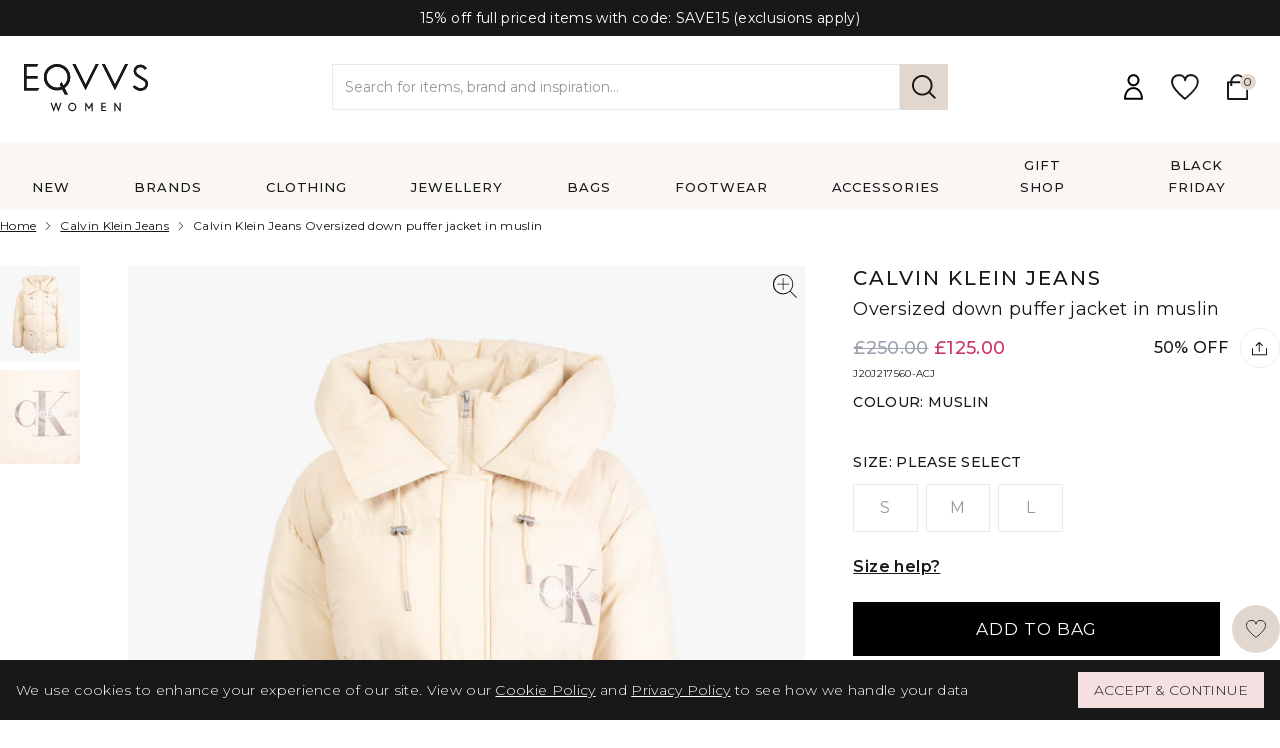

--- FILE ---
content_type: text/html; charset=utf-8
request_url: https://www.eqvvswomen.co.uk/products/overside-down-puffer-jacket-in-muslin
body_size: 42390
content:
<!doctype html>
<html class="no-js" lang="en">

<head>
<script>
/* >> TriplePixel :: start*/
~function(W,H,A,L,E,_){function O(T,R){void 0===R&&(R=!1),H=new XMLHttpRequest,H.open("GET","//triplewhale-pixel.web.app/triplepx.txt?"+~(Date.now()/9e7),!0),H.send(null),H.onreadystatechange=function(){4===H.readyState&&200===H.status?setTimeout(function(){return eval(H.responseText)},50):(299<H.status||H.status<200)&&T&&!R&&(R=!0,O(T-1))}}if(L=window,!L[H+"sn"]){L[H+"sn"]=1;try{A.setItem(H,1+(0|A.getItem(H)||0)),W.includes("⇈")&&A.setItem(H+"Stg",1+(0|A.getItem(H+"Stg")||0)),(E=JSON.parse(A.getItem(H+"U")||"[]")).push(location.href),A.setItem(H+"U",JSON.stringify(E))}catch(e){}A.getItem('"!nC`')||(A=L,A[H]||(L=function(){return Date.now().toString(36)+"_"+Math.random().toString(36)},E=A[H]=function(t,e){return W=L(),(E._q=E._q||[]).push([W,t,e]),E._headless=!0,W},E.ch=W,O(5)))}}("","TriplePixel",localStorage);
/* << TriplePixel :: end*/
</script>


    <meta charset="utf-8">
    <meta http-equiv="X-UA-Compatible" content="IE=edge">
    <meta name="viewport" content="width=device-width, initial-scale=1, maximum-scale=1">

    <meta name="theme-color" content="">
    <link rel="canonical" href="https://www.eqvvswomen.co.uk/products/overside-down-puffer-jacket-in-muslin">
    <link rel="preconnect" href="https://cdn.shopify.com" crossorigin>
    <link rel="preconnect" href="https://fonts.gstatic.com">
    <link rel="icon" type="image/png" sizes="32x32" href="//www.eqvvswomen.co.uk/cdn/shop/t/23/assets/favicon_32x32.png?v=6974452455869075201700654788">
    <link rel="icon" type="image/png" sizes="16x16" href="//www.eqvvswomen.co.uk/cdn/shop/t/23/assets/favicon_16x16.png?v=6974452455869075201700654788">
<title>Calvin Klein Jeans | Oversized down puffer jacket in muslin | EQVVS Womens</title>
    <meta name="description" content="• recycled crinkle nylon• responsible down insulation• oversized fit• stand-up collar• detachable hood• drawstring hem• zip and snap button fastening• zip pockets at the waist• Calvin Klein monogram logo on the chestshell: 63% recycled nylon/polyamide 37% nylonlining: 100% recycled polyesterfilling: 100% down and feath">
    

    
        <meta name="pinterest-site-verification" content="981e5d3217ce454c1bf84e5577951f62" />
        <link href="https://fonts.googleapis.com/css2?family=DM+Serif+Display&family=Montserrat:wght@300;400;500;600&display=swap" rel="stylesheet">
    

    <meta property="og:site_name" content="EQVVS Women">
    <meta property="og:url" content="https://www.eqvvswomen.co.uk/products/overside-down-puffer-jacket-in-muslin">
    <meta property="og:title" content="Oversized down puffer jacket in muslin">
    <meta property="og:type" content="product">
    <meta property="og:description" content="• recycled crinkle nylon• responsible down insulation• oversized fit• stand-up collar• detachable hood• drawstring hem• zip and snap button fastening• zip pockets at the waist• Calvin Klein monogram logo on the chestshell: 63% recycled nylon/polyamide 37% nylonlining: 100% recycled polyesterfilling: 100% down and feath"><meta property="og:image" content="http://www.eqvvswomen.co.uk/cdn/shop/products/8719854567356_1.jpg?v=1638849254">
    <meta property="og:image:secure_url" content="https://www.eqvvswomen.co.uk/cdn/shop/products/8719854567356_1.jpg?v=1638849254">
    <meta property="og:image:width" content="1700">
    <meta property="og:image:height" content="2000"><meta property="og:price:amount" content="125.00">
    <meta property="og:price:currency" content="GBP">
    <script id="schema" type="application/ld+json">
    {
        "@context":"https://schema.org",
        "@type":"Product",
        "name": "Oversized down puffer jacket in muslin",
        "image":[
            "//www.eqvvswomen.co.uk/cdn/shop/products/8719854567356_1_1500x.jpg?v=1638849254"
        ],
        "description": "• recycled crinkle nylon• responsible down insulation• oversized fit• stand-up collar• detachable hood• drawstring hem• zip and snap button fastening• zip pockets at the waist• Calvin Klein monogram logo on the chestshell: 63% recycled nylon\/polyamide 37% nylonlining: 100% recycled polyesterfilling: 100% down and feathersdry cleanfits true to size",
        "brand":{
            "@type":"Brand",
            "name": "Calvin Klein Jeans"
        },
        "offers":[{
            "@type":"Offer",
            "url":"https://www.eqvvswomen.co.uk/products/overside-down-puffer-jacket-in-muslin",
            "sku":"",
            "priceCurrency":"GBP",
            "price":125.00,
            "itemCondition":"https://schema.org/NewCondition",
            "availability":"https://schema.org/OutOfStock",
            "gtin":"8719854567349"
        },{
            "@type":"Offer",
            "url":"https://www.eqvvswomen.co.uk/products/overside-down-puffer-jacket-in-muslin",
            "sku":"",
            "priceCurrency":"GBP",
            "price":125.00,
            "itemCondition":"https://schema.org/NewCondition",
            "availability":"https://schema.org/OutOfStock",
            "gtin":"8719854567356"
        },{
            "@type":"Offer",
            "url":"https://www.eqvvswomen.co.uk/products/overside-down-puffer-jacket-in-muslin",
            "sku":"",
            "priceCurrency":"GBP",
            "price":125.00,
            "itemCondition":"https://schema.org/NewCondition",
            "availability":"https://schema.org/OutOfStock",
            "gtin":"8719854567363"
        }]
    }
</script>

<meta name="twitter:card" content="summary_large_image">
    <meta name="twitter:title" content="Oversized down puffer jacket in muslin">
    <meta name="twitter:description" content="• recycled crinkle nylon• responsible down insulation• oversized fit• stand-up collar• detachable hood• drawstring hem• zip and snap button fastening• zip pockets at the waist• Calvin Klein monogram logo on the chestshell: 63% recycled nylon/polyamide 37% nylonlining: 100% recycled polyesterfilling: 100% down and feath">

    <script>
        let domain = 'eqvvs-women.myshopify.com';
        let currencySymbol = '£';
        let appSubdomain ='eqvvs';
        let sizedFavourites = {}
        try {
            sizedFavourites = JSON.parse(localStorage.getItem('sizedFavourites'));
            if(!sizedFavourites) {
                sizedFavourites = {};
            }
        } catch(e) {
            console.log("Favourites didn't parse")
        }

        

        
    </script>
    <script src="//www.eqvvswomen.co.uk/cdn/shop/t/23/assets/app.js?v=102273444286757251709117990" defer="defer"></script>

    
    
    
    
    <script>window.performance && window.performance.mark && window.performance.mark('shopify.content_for_header.start');</script><meta name="facebook-domain-verification" content="xqjtntg6sodmefmt7af2p7ck3rdgch">
<meta id="shopify-digital-wallet" name="shopify-digital-wallet" content="/56509169829/digital_wallets/dialog">
<meta name="shopify-checkout-api-token" content="b2e66dc1e8c4771c32f3891543a218a3">
<meta id="in-context-paypal-metadata" data-shop-id="56509169829" data-venmo-supported="false" data-environment="production" data-locale="en_US" data-paypal-v4="true" data-currency="GBP">
<link rel="alternate" type="application/json+oembed" href="https://www.eqvvswomen.co.uk/products/overside-down-puffer-jacket-in-muslin.oembed">
<script async="async" src="/checkouts/internal/preloads.js?locale=en-GB"></script>
<link rel="preconnect" href="https://shop.app" crossorigin="anonymous">
<script async="async" src="https://shop.app/checkouts/internal/preloads.js?locale=en-GB&shop_id=56509169829" crossorigin="anonymous"></script>
<script id="apple-pay-shop-capabilities" type="application/json">{"shopId":56509169829,"countryCode":"GB","currencyCode":"GBP","merchantCapabilities":["supports3DS"],"merchantId":"gid:\/\/shopify\/Shop\/56509169829","merchantName":"EQVVS Women","requiredBillingContactFields":["postalAddress","email","phone"],"requiredShippingContactFields":["postalAddress","email","phone"],"shippingType":"shipping","supportedNetworks":["visa","maestro","masterCard","amex","discover","elo"],"total":{"type":"pending","label":"EQVVS Women","amount":"1.00"},"shopifyPaymentsEnabled":true,"supportsSubscriptions":true}</script>
<script id="shopify-features" type="application/json">{"accessToken":"b2e66dc1e8c4771c32f3891543a218a3","betas":["rich-media-storefront-analytics"],"domain":"www.eqvvswomen.co.uk","predictiveSearch":true,"shopId":56509169829,"locale":"en"}</script>
<script>var Shopify = Shopify || {};
Shopify.shop = "eqvvs-women.myshopify.com";
Shopify.locale = "en";
Shopify.currency = {"active":"GBP","rate":"1.0"};
Shopify.country = "GB";
Shopify.theme = {"name":"eqvvs-women\/main","id":133837422757,"schema_name":"Themekit template theme","schema_version":"1.0.0","theme_store_id":null,"role":"main"};
Shopify.theme.handle = "null";
Shopify.theme.style = {"id":null,"handle":null};
Shopify.cdnHost = "www.eqvvswomen.co.uk/cdn";
Shopify.routes = Shopify.routes || {};
Shopify.routes.root = "/";</script>
<script type="module">!function(o){(o.Shopify=o.Shopify||{}).modules=!0}(window);</script>
<script>!function(o){function n(){var o=[];function n(){o.push(Array.prototype.slice.apply(arguments))}return n.q=o,n}var t=o.Shopify=o.Shopify||{};t.loadFeatures=n(),t.autoloadFeatures=n()}(window);</script>
<script>
  window.ShopifyPay = window.ShopifyPay || {};
  window.ShopifyPay.apiHost = "shop.app\/pay";
  window.ShopifyPay.redirectState = null;
</script>
<script id="shop-js-analytics" type="application/json">{"pageType":"product"}</script>
<script defer="defer" async type="module" src="//www.eqvvswomen.co.uk/cdn/shopifycloud/shop-js/modules/v2/client.init-shop-cart-sync_DRRuZ9Jb.en.esm.js"></script>
<script defer="defer" async type="module" src="//www.eqvvswomen.co.uk/cdn/shopifycloud/shop-js/modules/v2/chunk.common_Bq80O0pE.esm.js"></script>
<script type="module">
  await import("//www.eqvvswomen.co.uk/cdn/shopifycloud/shop-js/modules/v2/client.init-shop-cart-sync_DRRuZ9Jb.en.esm.js");
await import("//www.eqvvswomen.co.uk/cdn/shopifycloud/shop-js/modules/v2/chunk.common_Bq80O0pE.esm.js");

  window.Shopify.SignInWithShop?.initShopCartSync?.({"fedCMEnabled":true,"windoidEnabled":true});

</script>
<script>
  window.Shopify = window.Shopify || {};
  if (!window.Shopify.featureAssets) window.Shopify.featureAssets = {};
  window.Shopify.featureAssets['shop-js'] = {"shop-cart-sync":["modules/v2/client.shop-cart-sync_CY6GlUyO.en.esm.js","modules/v2/chunk.common_Bq80O0pE.esm.js"],"init-fed-cm":["modules/v2/client.init-fed-cm_rCPA2mwL.en.esm.js","modules/v2/chunk.common_Bq80O0pE.esm.js"],"shop-button":["modules/v2/client.shop-button_BbiiMs1V.en.esm.js","modules/v2/chunk.common_Bq80O0pE.esm.js"],"init-windoid":["modules/v2/client.init-windoid_CeH2ldPv.en.esm.js","modules/v2/chunk.common_Bq80O0pE.esm.js"],"init-shop-cart-sync":["modules/v2/client.init-shop-cart-sync_DRRuZ9Jb.en.esm.js","modules/v2/chunk.common_Bq80O0pE.esm.js"],"shop-cash-offers":["modules/v2/client.shop-cash-offers_DA_Qgce8.en.esm.js","modules/v2/chunk.common_Bq80O0pE.esm.js","modules/v2/chunk.modal_OrVZAp2A.esm.js"],"init-shop-email-lookup-coordinator":["modules/v2/client.init-shop-email-lookup-coordinator_Boi2XQpp.en.esm.js","modules/v2/chunk.common_Bq80O0pE.esm.js"],"shop-toast-manager":["modules/v2/client.shop-toast-manager_DFZ6KygB.en.esm.js","modules/v2/chunk.common_Bq80O0pE.esm.js"],"avatar":["modules/v2/client.avatar_BTnouDA3.en.esm.js"],"pay-button":["modules/v2/client.pay-button_Dggf_qxG.en.esm.js","modules/v2/chunk.common_Bq80O0pE.esm.js"],"init-customer-accounts-sign-up":["modules/v2/client.init-customer-accounts-sign-up_DBLY8aTL.en.esm.js","modules/v2/client.shop-login-button_DXWcN-dk.en.esm.js","modules/v2/chunk.common_Bq80O0pE.esm.js","modules/v2/chunk.modal_OrVZAp2A.esm.js"],"shop-login-button":["modules/v2/client.shop-login-button_DXWcN-dk.en.esm.js","modules/v2/chunk.common_Bq80O0pE.esm.js","modules/v2/chunk.modal_OrVZAp2A.esm.js"],"init-shop-for-new-customer-accounts":["modules/v2/client.init-shop-for-new-customer-accounts_C4srtWVy.en.esm.js","modules/v2/client.shop-login-button_DXWcN-dk.en.esm.js","modules/v2/chunk.common_Bq80O0pE.esm.js","modules/v2/chunk.modal_OrVZAp2A.esm.js"],"init-customer-accounts":["modules/v2/client.init-customer-accounts_B87wJPkU.en.esm.js","modules/v2/client.shop-login-button_DXWcN-dk.en.esm.js","modules/v2/chunk.common_Bq80O0pE.esm.js","modules/v2/chunk.modal_OrVZAp2A.esm.js"],"shop-follow-button":["modules/v2/client.shop-follow-button_73Y7kLC8.en.esm.js","modules/v2/chunk.common_Bq80O0pE.esm.js","modules/v2/chunk.modal_OrVZAp2A.esm.js"],"checkout-modal":["modules/v2/client.checkout-modal_cwDmpVG-.en.esm.js","modules/v2/chunk.common_Bq80O0pE.esm.js","modules/v2/chunk.modal_OrVZAp2A.esm.js"],"lead-capture":["modules/v2/client.lead-capture_BhKPkfCX.en.esm.js","modules/v2/chunk.common_Bq80O0pE.esm.js","modules/v2/chunk.modal_OrVZAp2A.esm.js"],"shop-login":["modules/v2/client.shop-login_DUQNAY7C.en.esm.js","modules/v2/chunk.common_Bq80O0pE.esm.js","modules/v2/chunk.modal_OrVZAp2A.esm.js"],"payment-terms":["modules/v2/client.payment-terms_vFzUuRO4.en.esm.js","modules/v2/chunk.common_Bq80O0pE.esm.js","modules/v2/chunk.modal_OrVZAp2A.esm.js"]};
</script>
<script>(function() {
  var isLoaded = false;
  function asyncLoad() {
    if (isLoaded) return;
    isLoaded = true;
    var urls = ["https:\/\/dr4qe3ddw9y32.cloudfront.net\/awin-shopify-integration-code.js?aid=18018\u0026s2s=\u0026v=shopifyApp_2.0.8\u0026ts=1632316099121\u0026shop=eqvvs-women.myshopify.com","https:\/\/static-us.afterpay.com\/shopify\/afterpay-attract\/afterpay-attract-widget.js?shop=eqvvs-women.myshopify.com","https:\/\/s3.eu-west-1.amazonaws.com\/production-klarna-il-shopify-osm\/949b83e5e96dc5ae093ac4eb8d0fed59bc342b5c\/eqvvs-women.myshopify.com-1747052061312.js?shop=eqvvs-women.myshopify.com","https:\/\/omnisnippet1.com\/platforms\/shopify.js?source=scriptTag\u0026v=2025-05-15T12\u0026shop=eqvvs-women.myshopify.com"];
    for (var i = 0; i < urls.length; i++) {
      var s = document.createElement('script');
      s.type = 'text/javascript';
      s.async = true;
      s.src = urls[i];
      var x = document.getElementsByTagName('script')[0];
      x.parentNode.insertBefore(s, x);
    }
  };
  if(window.attachEvent) {
    window.attachEvent('onload', asyncLoad);
  } else {
    window.addEventListener('load', asyncLoad, false);
  }
})();</script>
<script id="__st">var __st={"a":56509169829,"offset":0,"reqid":"aa1ef3c8-5d06-49e8-afdc-969732a772e5-1763717430","pageurl":"www.eqvvswomen.co.uk\/products\/overside-down-puffer-jacket-in-muslin","u":"ccb236e6c0e4","p":"product","rtyp":"product","rid":7229220683941};</script>
<script>window.ShopifyPaypalV4VisibilityTracking = true;</script>
<script id="captcha-bootstrap">!function(){'use strict';const t='contact',e='account',n='new_comment',o=[[t,t],['blogs',n],['comments',n],[t,'customer']],c=[[e,'customer_login'],[e,'guest_login'],[e,'recover_customer_password'],[e,'create_customer']],r=t=>t.map((([t,e])=>`form[action*='/${t}']:not([data-nocaptcha='true']) input[name='form_type'][value='${e}']`)).join(','),a=t=>()=>t?[...document.querySelectorAll(t)].map((t=>t.form)):[];function s(){const t=[...o],e=r(t);return a(e)}const i='password',u='form_key',d=['recaptcha-v3-token','g-recaptcha-response','h-captcha-response',i],f=()=>{try{return window.sessionStorage}catch{return}},m='__shopify_v',_=t=>t.elements[u];function p(t,e,n=!1){try{const o=window.sessionStorage,c=JSON.parse(o.getItem(e)),{data:r}=function(t){const{data:e,action:n}=t;return t[m]||n?{data:e,action:n}:{data:t,action:n}}(c);for(const[e,n]of Object.entries(r))t.elements[e]&&(t.elements[e].value=n);n&&o.removeItem(e)}catch(o){console.error('form repopulation failed',{error:o})}}const l='form_type',E='cptcha';function T(t){t.dataset[E]=!0}const w=window,h=w.document,L='Shopify',v='ce_forms',y='captcha';let A=!1;((t,e)=>{const n=(g='f06e6c50-85a8-45c8-87d0-21a2b65856fe',I='https://cdn.shopify.com/shopifycloud/storefront-forms-hcaptcha/ce_storefront_forms_captcha_hcaptcha.v1.5.2.iife.js',D={infoText:'Protected by hCaptcha',privacyText:'Privacy',termsText:'Terms'},(t,e,n)=>{const o=w[L][v],c=o.bindForm;if(c)return c(t,g,e,D).then(n);var r;o.q.push([[t,g,e,D],n]),r=I,A||(h.body.append(Object.assign(h.createElement('script'),{id:'captcha-provider',async:!0,src:r})),A=!0)});var g,I,D;w[L]=w[L]||{},w[L][v]=w[L][v]||{},w[L][v].q=[],w[L][y]=w[L][y]||{},w[L][y].protect=function(t,e){n(t,void 0,e),T(t)},Object.freeze(w[L][y]),function(t,e,n,w,h,L){const[v,y,A,g]=function(t,e,n){const i=e?o:[],u=t?c:[],d=[...i,...u],f=r(d),m=r(i),_=r(d.filter((([t,e])=>n.includes(e))));return[a(f),a(m),a(_),s()]}(w,h,L),I=t=>{const e=t.target;return e instanceof HTMLFormElement?e:e&&e.form},D=t=>v().includes(t);t.addEventListener('submit',(t=>{const e=I(t);if(!e)return;const n=D(e)&&!e.dataset.hcaptchaBound&&!e.dataset.recaptchaBound,o=_(e),c=g().includes(e)&&(!o||!o.value);(n||c)&&t.preventDefault(),c&&!n&&(function(t){try{if(!f())return;!function(t){const e=f();if(!e)return;const n=_(t);if(!n)return;const o=n.value;o&&e.removeItem(o)}(t);const e=Array.from(Array(32),(()=>Math.random().toString(36)[2])).join('');!function(t,e){_(t)||t.append(Object.assign(document.createElement('input'),{type:'hidden',name:u})),t.elements[u].value=e}(t,e),function(t,e){const n=f();if(!n)return;const o=[...t.querySelectorAll(`input[type='${i}']`)].map((({name:t})=>t)),c=[...d,...o],r={};for(const[a,s]of new FormData(t).entries())c.includes(a)||(r[a]=s);n.setItem(e,JSON.stringify({[m]:1,action:t.action,data:r}))}(t,e)}catch(e){console.error('failed to persist form',e)}}(e),e.submit())}));const S=(t,e)=>{t&&!t.dataset[E]&&(n(t,e.some((e=>e===t))),T(t))};for(const o of['focusin','change'])t.addEventListener(o,(t=>{const e=I(t);D(e)&&S(e,y())}));const B=e.get('form_key'),M=e.get(l),P=B&&M;t.addEventListener('DOMContentLoaded',(()=>{const t=y();if(P)for(const e of t)e.elements[l].value===M&&p(e,B);[...new Set([...A(),...v().filter((t=>'true'===t.dataset.shopifyCaptcha))])].forEach((e=>S(e,t)))}))}(h,new URLSearchParams(w.location.search),n,t,e,['guest_login'])})(!1,!0)}();</script>
<script integrity="sha256-52AcMU7V7pcBOXWImdc/TAGTFKeNjmkeM1Pvks/DTgc=" data-source-attribution="shopify.loadfeatures" defer="defer" src="//www.eqvvswomen.co.uk/cdn/shopifycloud/storefront/assets/storefront/load_feature-81c60534.js" crossorigin="anonymous"></script>
<script crossorigin="anonymous" defer="defer" src="//www.eqvvswomen.co.uk/cdn/shopifycloud/storefront/assets/shopify_pay/storefront-65b4c6d7.js?v=20250812"></script>
<script data-source-attribution="shopify.dynamic_checkout.dynamic.init">var Shopify=Shopify||{};Shopify.PaymentButton=Shopify.PaymentButton||{isStorefrontPortableWallets:!0,init:function(){window.Shopify.PaymentButton.init=function(){};var t=document.createElement("script");t.src="https://www.eqvvswomen.co.uk/cdn/shopifycloud/portable-wallets/latest/portable-wallets.en.js",t.type="module",document.head.appendChild(t)}};
</script>
<script data-source-attribution="shopify.dynamic_checkout.buyer_consent">
  function portableWalletsHideBuyerConsent(e){var t=document.getElementById("shopify-buyer-consent"),n=document.getElementById("shopify-subscription-policy-button");t&&n&&(t.classList.add("hidden"),t.setAttribute("aria-hidden","true"),n.removeEventListener("click",e))}function portableWalletsShowBuyerConsent(e){var t=document.getElementById("shopify-buyer-consent"),n=document.getElementById("shopify-subscription-policy-button");t&&n&&(t.classList.remove("hidden"),t.removeAttribute("aria-hidden"),n.addEventListener("click",e))}window.Shopify?.PaymentButton&&(window.Shopify.PaymentButton.hideBuyerConsent=portableWalletsHideBuyerConsent,window.Shopify.PaymentButton.showBuyerConsent=portableWalletsShowBuyerConsent);
</script>
<script data-source-attribution="shopify.dynamic_checkout.cart.bootstrap">document.addEventListener("DOMContentLoaded",(function(){function t(){return document.querySelector("shopify-accelerated-checkout-cart, shopify-accelerated-checkout")}if(t())Shopify.PaymentButton.init();else{new MutationObserver((function(e,n){t()&&(Shopify.PaymentButton.init(),n.disconnect())})).observe(document.body,{childList:!0,subtree:!0})}}));
</script>
<link id="shopify-accelerated-checkout-styles" rel="stylesheet" media="screen" href="https://www.eqvvswomen.co.uk/cdn/shopifycloud/portable-wallets/latest/accelerated-checkout-backwards-compat.css" crossorigin="anonymous">
<style id="shopify-accelerated-checkout-cart">
        #shopify-buyer-consent {
  margin-top: 1em;
  display: inline-block;
  width: 100%;
}

#shopify-buyer-consent.hidden {
  display: none;
}

#shopify-subscription-policy-button {
  background: none;
  border: none;
  padding: 0;
  text-decoration: underline;
  font-size: inherit;
  cursor: pointer;
}

#shopify-subscription-policy-button::before {
  box-shadow: none;
}

      </style>
<script id="sections-script" data-sections="product-recommendations" defer="defer" src="//www.eqvvswomen.co.uk/cdn/shop/t/23/compiled_assets/scripts.js?11710"></script>
<script>window.performance && window.performance.mark && window.performance.mark('shopify.content_for_header.end');</script>

    <script>document.documentElement.className = document.documentElement.className.replace('no-js', 'js');</script>

    

    
    <link href="//www.eqvvswomen.co.uk/cdn/shop/t/23/assets/womens.css?v=121329395197549408991721291567" rel="stylesheet" type="text/css" media="all" />
    

    
        <script src="https://www.googleoptimize.com/optimize.js?id=OPT-WP2XDMZ"></script>
    

    <script src="//cdn.codeblackbelt.com/js/modules/frequently-bought-together/main.min.js?shop=eqvvs.myshopify.com" defer></script>

    <meta name="facebook-domain-verification" content="xqjtntg6sodmefmt7af2p7ck3rdgch" />
    <script src="//www.eqvvswomen.co.uk/cdn/shop/t/23/assets/lazysizes.min.js?v=92021422018192150581700654789" async="async"></script>

    
        <!-- Google Tag Manager -->
        <script>(function(w,d,s,l,i){w[l]=w[l]||[];w[l].push({'gtm.start':
            new Date().getTime(),event:'gtm.js'});var f=d.getElementsByTagName(s)[0],
            j=d.createElement(s),dl=l!='dataLayer'?'&l='+l:'';j.async=true;j.src=
            'https://www.googletagmanager.com/gtm.js?id='+i+dl;f.parentNode.insertBefore(j,f);
            })(window,document,'script','dataLayer','GTM-NNTH3XT');</script>
            <!-- End Google Tag Manager -->
    

    <!-- SegMetrics -->
    <script type="text/javascript">
    var _segq = _segq || [];
    var _segs = _segs || {};
    (function () {var dc = document.createElement('script');dc.type = 'text/javascript';dc.async = true;dc.src = '//tag.segmetrics.io/aEal8Y.js';var s = document.getElementsByTagName('script')[0];s.parentNode.insertBefore(dc,s);})();
    </script>
    <!-- SegMetrics END -->

    


<script src="https://cdn.shopify.com/extensions/f6b93b6b-eff4-4c45-8c63-21cfe4a838c4/forms-2273/assets/shopify-forms-loader.js" type="text/javascript" defer="defer"></script>
<link href="https://monorail-edge.shopifysvc.com" rel="dns-prefetch">
<script>(function(){if ("sendBeacon" in navigator && "performance" in window) {try {var session_token_from_headers = performance.getEntriesByType('navigation')[0].serverTiming.find(x => x.name == '_s').description;} catch {var session_token_from_headers = undefined;}var session_cookie_matches = document.cookie.match(/_shopify_s=([^;]*)/);var session_token_from_cookie = session_cookie_matches && session_cookie_matches.length === 2 ? session_cookie_matches[1] : "";var session_token = session_token_from_headers || session_token_from_cookie || "";function handle_abandonment_event(e) {var entries = performance.getEntries().filter(function(entry) {return /monorail-edge.shopifysvc.com/.test(entry.name);});if (!window.abandonment_tracked && entries.length === 0) {window.abandonment_tracked = true;var currentMs = Date.now();var navigation_start = performance.timing.navigationStart;var payload = {shop_id: 56509169829,url: window.location.href,navigation_start,duration: currentMs - navigation_start,session_token,page_type: "product"};window.navigator.sendBeacon("https://monorail-edge.shopifysvc.com/v1/produce", JSON.stringify({schema_id: "online_store_buyer_site_abandonment/1.1",payload: payload,metadata: {event_created_at_ms: currentMs,event_sent_at_ms: currentMs}}));}}window.addEventListener('pagehide', handle_abandonment_event);}}());</script>
<script id="web-pixels-manager-setup">(function e(e,d,r,n,o){if(void 0===o&&(o={}),!Boolean(null===(a=null===(i=window.Shopify)||void 0===i?void 0:i.analytics)||void 0===a?void 0:a.replayQueue)){var i,a;window.Shopify=window.Shopify||{};var t=window.Shopify;t.analytics=t.analytics||{};var s=t.analytics;s.replayQueue=[],s.publish=function(e,d,r){return s.replayQueue.push([e,d,r]),!0};try{self.performance.mark("wpm:start")}catch(e){}var l=function(){var e={modern:/Edge?\/(1{2}[4-9]|1[2-9]\d|[2-9]\d{2}|\d{4,})\.\d+(\.\d+|)|Firefox\/(1{2}[4-9]|1[2-9]\d|[2-9]\d{2}|\d{4,})\.\d+(\.\d+|)|Chrom(ium|e)\/(9{2}|\d{3,})\.\d+(\.\d+|)|(Maci|X1{2}).+ Version\/(15\.\d+|(1[6-9]|[2-9]\d|\d{3,})\.\d+)([,.]\d+|)( \(\w+\)|)( Mobile\/\w+|) Safari\/|Chrome.+OPR\/(9{2}|\d{3,})\.\d+\.\d+|(CPU[ +]OS|iPhone[ +]OS|CPU[ +]iPhone|CPU IPhone OS|CPU iPad OS)[ +]+(15[._]\d+|(1[6-9]|[2-9]\d|\d{3,})[._]\d+)([._]\d+|)|Android:?[ /-](13[3-9]|1[4-9]\d|[2-9]\d{2}|\d{4,})(\.\d+|)(\.\d+|)|Android.+Firefox\/(13[5-9]|1[4-9]\d|[2-9]\d{2}|\d{4,})\.\d+(\.\d+|)|Android.+Chrom(ium|e)\/(13[3-9]|1[4-9]\d|[2-9]\d{2}|\d{4,})\.\d+(\.\d+|)|SamsungBrowser\/([2-9]\d|\d{3,})\.\d+/,legacy:/Edge?\/(1[6-9]|[2-9]\d|\d{3,})\.\d+(\.\d+|)|Firefox\/(5[4-9]|[6-9]\d|\d{3,})\.\d+(\.\d+|)|Chrom(ium|e)\/(5[1-9]|[6-9]\d|\d{3,})\.\d+(\.\d+|)([\d.]+$|.*Safari\/(?![\d.]+ Edge\/[\d.]+$))|(Maci|X1{2}).+ Version\/(10\.\d+|(1[1-9]|[2-9]\d|\d{3,})\.\d+)([,.]\d+|)( \(\w+\)|)( Mobile\/\w+|) Safari\/|Chrome.+OPR\/(3[89]|[4-9]\d|\d{3,})\.\d+\.\d+|(CPU[ +]OS|iPhone[ +]OS|CPU[ +]iPhone|CPU IPhone OS|CPU iPad OS)[ +]+(10[._]\d+|(1[1-9]|[2-9]\d|\d{3,})[._]\d+)([._]\d+|)|Android:?[ /-](13[3-9]|1[4-9]\d|[2-9]\d{2}|\d{4,})(\.\d+|)(\.\d+|)|Mobile Safari.+OPR\/([89]\d|\d{3,})\.\d+\.\d+|Android.+Firefox\/(13[5-9]|1[4-9]\d|[2-9]\d{2}|\d{4,})\.\d+(\.\d+|)|Android.+Chrom(ium|e)\/(13[3-9]|1[4-9]\d|[2-9]\d{2}|\d{4,})\.\d+(\.\d+|)|Android.+(UC? ?Browser|UCWEB|U3)[ /]?(15\.([5-9]|\d{2,})|(1[6-9]|[2-9]\d|\d{3,})\.\d+)\.\d+|SamsungBrowser\/(5\.\d+|([6-9]|\d{2,})\.\d+)|Android.+MQ{2}Browser\/(14(\.(9|\d{2,})|)|(1[5-9]|[2-9]\d|\d{3,})(\.\d+|))(\.\d+|)|K[Aa][Ii]OS\/(3\.\d+|([4-9]|\d{2,})\.\d+)(\.\d+|)/},d=e.modern,r=e.legacy,n=navigator.userAgent;return n.match(d)?"modern":n.match(r)?"legacy":"unknown"}(),u="modern"===l?"modern":"legacy",c=(null!=n?n:{modern:"",legacy:""})[u],f=function(e){return[e.baseUrl,"/wpm","/b",e.hashVersion,"modern"===e.buildTarget?"m":"l",".js"].join("")}({baseUrl:d,hashVersion:r,buildTarget:u}),m=function(e){var d=e.version,r=e.bundleTarget,n=e.surface,o=e.pageUrl,i=e.monorailEndpoint;return{emit:function(e){var a=e.status,t=e.errorMsg,s=(new Date).getTime(),l=JSON.stringify({metadata:{event_sent_at_ms:s},events:[{schema_id:"web_pixels_manager_load/3.1",payload:{version:d,bundle_target:r,page_url:o,status:a,surface:n,error_msg:t},metadata:{event_created_at_ms:s}}]});if(!i)return console&&console.warn&&console.warn("[Web Pixels Manager] No Monorail endpoint provided, skipping logging."),!1;try{return self.navigator.sendBeacon.bind(self.navigator)(i,l)}catch(e){}var u=new XMLHttpRequest;try{return u.open("POST",i,!0),u.setRequestHeader("Content-Type","text/plain"),u.send(l),!0}catch(e){return console&&console.warn&&console.warn("[Web Pixels Manager] Got an unhandled error while logging to Monorail."),!1}}}}({version:r,bundleTarget:l,surface:e.surface,pageUrl:self.location.href,monorailEndpoint:e.monorailEndpoint});try{o.browserTarget=l,function(e){var d=e.src,r=e.async,n=void 0===r||r,o=e.onload,i=e.onerror,a=e.sri,t=e.scriptDataAttributes,s=void 0===t?{}:t,l=document.createElement("script"),u=document.querySelector("head"),c=document.querySelector("body");if(l.async=n,l.src=d,a&&(l.integrity=a,l.crossOrigin="anonymous"),s)for(var f in s)if(Object.prototype.hasOwnProperty.call(s,f))try{l.dataset[f]=s[f]}catch(e){}if(o&&l.addEventListener("load",o),i&&l.addEventListener("error",i),u)u.appendChild(l);else{if(!c)throw new Error("Did not find a head or body element to append the script");c.appendChild(l)}}({src:f,async:!0,onload:function(){if(!function(){var e,d;return Boolean(null===(d=null===(e=window.Shopify)||void 0===e?void 0:e.analytics)||void 0===d?void 0:d.initialized)}()){var d=window.webPixelsManager.init(e)||void 0;if(d){var r=window.Shopify.analytics;r.replayQueue.forEach((function(e){var r=e[0],n=e[1],o=e[2];d.publishCustomEvent(r,n,o)})),r.replayQueue=[],r.publish=d.publishCustomEvent,r.visitor=d.visitor,r.initialized=!0}}},onerror:function(){return m.emit({status:"failed",errorMsg:"".concat(f," has failed to load")})},sri:function(e){var d=/^sha384-[A-Za-z0-9+/=]+$/;return"string"==typeof e&&d.test(e)}(c)?c:"",scriptDataAttributes:o}),m.emit({status:"loading"})}catch(e){m.emit({status:"failed",errorMsg:(null==e?void 0:e.message)||"Unknown error"})}}})({shopId: 56509169829,storefrontBaseUrl: "https://www.eqvvswomen.co.uk",extensionsBaseUrl: "https://extensions.shopifycdn.com/cdn/shopifycloud/web-pixels-manager",monorailEndpoint: "https://monorail-edge.shopifysvc.com/unstable/produce_batch",surface: "storefront-renderer",enabledBetaFlags: ["2dca8a86"],webPixelsConfigList: [{"id":"546963621","configuration":"{\"config\":\"{\\\"google_tag_ids\\\":[\\\"G-9ZNWPPKS8L\\\",\\\"AW-10933530137\\\"],\\\"target_country\\\":\\\"GB\\\",\\\"gtag_events\\\":[{\\\"type\\\":\\\"search\\\",\\\"action_label\\\":[\\\"G-9ZNWPPKS8L\\\",\\\"AW-10933530137\\\/5mYvCIXflscaEJncwd0o\\\"]},{\\\"type\\\":\\\"begin_checkout\\\",\\\"action_label\\\":[\\\"G-9ZNWPPKS8L\\\",\\\"AW-10933530137\\\/jCeUCIvflscaEJncwd0o\\\"]},{\\\"type\\\":\\\"view_item\\\",\\\"action_label\\\":[\\\"G-9ZNWPPKS8L\\\",\\\"AW-10933530137\\\/amp8CILflscaEJncwd0o\\\"]},{\\\"type\\\":\\\"purchase\\\",\\\"action_label\\\":[\\\"G-9ZNWPPKS8L\\\",\\\"AW-10933530137\\\/n9zcCLrblscaEJncwd0o\\\",\\\"AW-10933530137\\\/--4JCLiH1sgDEJncwd0o\\\"]},{\\\"type\\\":\\\"page_view\\\",\\\"action_label\\\":[\\\"G-9ZNWPPKS8L\\\",\\\"AW-10933530137\\\/3lcyCP_elscaEJncwd0o\\\"]},{\\\"type\\\":\\\"add_payment_info\\\",\\\"action_label\\\":[\\\"G-9ZNWPPKS8L\\\",\\\"AW-10933530137\\\/nPpsCI7flscaEJncwd0o\\\"]},{\\\"type\\\":\\\"add_to_cart\\\",\\\"action_label\\\":[\\\"G-9ZNWPPKS8L\\\",\\\"AW-10933530137\\\/i1SSCIjflscaEJncwd0o\\\"]}],\\\"enable_monitoring_mode\\\":false}\"}","eventPayloadVersion":"v1","runtimeContext":"OPEN","scriptVersion":"b2a88bafab3e21179ed38636efcd8a93","type":"APP","apiClientId":1780363,"privacyPurposes":[],"dataSharingAdjustments":{"protectedCustomerApprovalScopes":["read_customer_address","read_customer_email","read_customer_name","read_customer_personal_data","read_customer_phone"]}},{"id":"501743781","configuration":"{\"apiURL\":\"https:\/\/api.omnisend.com\",\"appURL\":\"https:\/\/app.omnisend.com\",\"brandID\":\"60ee9f17f1f4a1001a1fa916\",\"trackingURL\":\"https:\/\/wt.omnisendlink.com\"}","eventPayloadVersion":"v1","runtimeContext":"STRICT","scriptVersion":"aa9feb15e63a302383aa48b053211bbb","type":"APP","apiClientId":186001,"privacyPurposes":["ANALYTICS","MARKETING","SALE_OF_DATA"],"dataSharingAdjustments":{"protectedCustomerApprovalScopes":["read_customer_address","read_customer_email","read_customer_name","read_customer_personal_data","read_customer_phone"]}},{"id":"147292325","configuration":"{\"pixel_id\":\"1007435875981019\",\"pixel_type\":\"facebook_pixel\",\"metaapp_system_user_token\":\"-\"}","eventPayloadVersion":"v1","runtimeContext":"OPEN","scriptVersion":"ca16bc87fe92b6042fbaa3acc2fbdaa6","type":"APP","apiClientId":2329312,"privacyPurposes":["ANALYTICS","MARKETING","SALE_OF_DATA"],"dataSharingAdjustments":{"protectedCustomerApprovalScopes":["read_customer_address","read_customer_email","read_customer_name","read_customer_personal_data","read_customer_phone"]}},{"id":"100565157","configuration":"{\"tagID\":\"2613026907693\"}","eventPayloadVersion":"v1","runtimeContext":"STRICT","scriptVersion":"18031546ee651571ed29edbe71a3550b","type":"APP","apiClientId":3009811,"privacyPurposes":["ANALYTICS","MARKETING","SALE_OF_DATA"],"dataSharingAdjustments":{"protectedCustomerApprovalScopes":["read_customer_address","read_customer_email","read_customer_name","read_customer_personal_data","read_customer_phone"]}},{"id":"shopify-app-pixel","configuration":"{}","eventPayloadVersion":"v1","runtimeContext":"STRICT","scriptVersion":"0450","apiClientId":"shopify-pixel","type":"APP","privacyPurposes":["ANALYTICS","MARKETING"]},{"id":"shopify-custom-pixel","eventPayloadVersion":"v1","runtimeContext":"LAX","scriptVersion":"0450","apiClientId":"shopify-pixel","type":"CUSTOM","privacyPurposes":["ANALYTICS","MARKETING"]}],isMerchantRequest: false,initData: {"shop":{"name":"EQVVS Women","paymentSettings":{"currencyCode":"GBP"},"myshopifyDomain":"eqvvs-women.myshopify.com","countryCode":"GB","storefrontUrl":"https:\/\/www.eqvvswomen.co.uk"},"customer":null,"cart":null,"checkout":null,"productVariants":[{"price":{"amount":125.0,"currencyCode":"GBP"},"product":{"title":"Oversized down puffer jacket in muslin","vendor":"Calvin Klein Jeans","id":"7229220683941","untranslatedTitle":"Oversized down puffer jacket in muslin","url":"\/products\/overside-down-puffer-jacket-in-muslin","type":"Clothing"},"id":"41142894690469","image":{"src":"\/\/www.eqvvswomen.co.uk\/cdn\/shop\/products\/8719854567356_1.jpg?v=1638849254"},"sku":"","title":"S \/ MUSLIN \/ J20J217560-ACJ","untranslatedTitle":"S \/ MUSLIN \/ J20J217560-ACJ"},{"price":{"amount":125.0,"currencyCode":"GBP"},"product":{"title":"Oversized down puffer jacket in muslin","vendor":"Calvin Klein Jeans","id":"7229220683941","untranslatedTitle":"Oversized down puffer jacket in muslin","url":"\/products\/overside-down-puffer-jacket-in-muslin","type":"Clothing"},"id":"41142894723237","image":{"src":"\/\/www.eqvvswomen.co.uk\/cdn\/shop\/products\/8719854567356_1.jpg?v=1638849254"},"sku":"","title":"M \/ MUSLIN \/ J20J217560-ACJ","untranslatedTitle":"M \/ MUSLIN \/ J20J217560-ACJ"},{"price":{"amount":125.0,"currencyCode":"GBP"},"product":{"title":"Oversized down puffer jacket in muslin","vendor":"Calvin Klein Jeans","id":"7229220683941","untranslatedTitle":"Oversized down puffer jacket in muslin","url":"\/products\/overside-down-puffer-jacket-in-muslin","type":"Clothing"},"id":"41142894756005","image":{"src":"\/\/www.eqvvswomen.co.uk\/cdn\/shop\/products\/8719854567356_1.jpg?v=1638849254"},"sku":"","title":"L \/ MUSLIN \/ J20J217560-ACJ","untranslatedTitle":"L \/ MUSLIN \/ J20J217560-ACJ"}],"purchasingCompany":null},},"https://www.eqvvswomen.co.uk/cdn","ae1676cfwd2530674p4253c800m34e853cb",{"modern":"","legacy":""},{"shopId":"56509169829","storefrontBaseUrl":"https:\/\/www.eqvvswomen.co.uk","extensionBaseUrl":"https:\/\/extensions.shopifycdn.com\/cdn\/shopifycloud\/web-pixels-manager","surface":"storefront-renderer","enabledBetaFlags":"[\"2dca8a86\"]","isMerchantRequest":"false","hashVersion":"ae1676cfwd2530674p4253c800m34e853cb","publish":"custom","events":"[[\"page_viewed\",{}],[\"product_viewed\",{\"productVariant\":{\"price\":{\"amount\":125.0,\"currencyCode\":\"GBP\"},\"product\":{\"title\":\"Oversized down puffer jacket in muslin\",\"vendor\":\"Calvin Klein Jeans\",\"id\":\"7229220683941\",\"untranslatedTitle\":\"Oversized down puffer jacket in muslin\",\"url\":\"\/products\/overside-down-puffer-jacket-in-muslin\",\"type\":\"Clothing\"},\"id\":\"41142894690469\",\"image\":{\"src\":\"\/\/www.eqvvswomen.co.uk\/cdn\/shop\/products\/8719854567356_1.jpg?v=1638849254\"},\"sku\":\"\",\"title\":\"S \/ MUSLIN \/ J20J217560-ACJ\",\"untranslatedTitle\":\"S \/ MUSLIN \/ J20J217560-ACJ\"}}]]"});</script><script>
  window.ShopifyAnalytics = window.ShopifyAnalytics || {};
  window.ShopifyAnalytics.meta = window.ShopifyAnalytics.meta || {};
  window.ShopifyAnalytics.meta.currency = 'GBP';
  var meta = {"product":{"id":7229220683941,"gid":"gid:\/\/shopify\/Product\/7229220683941","vendor":"Calvin Klein Jeans","type":"Clothing","variants":[{"id":41142894690469,"price":12500,"name":"Oversized down puffer jacket in muslin - S \/ MUSLIN \/ J20J217560-ACJ","public_title":"S \/ MUSLIN \/ J20J217560-ACJ","sku":""},{"id":41142894723237,"price":12500,"name":"Oversized down puffer jacket in muslin - M \/ MUSLIN \/ J20J217560-ACJ","public_title":"M \/ MUSLIN \/ J20J217560-ACJ","sku":""},{"id":41142894756005,"price":12500,"name":"Oversized down puffer jacket in muslin - L \/ MUSLIN \/ J20J217560-ACJ","public_title":"L \/ MUSLIN \/ J20J217560-ACJ","sku":""}],"remote":false},"page":{"pageType":"product","resourceType":"product","resourceId":7229220683941}};
  for (var attr in meta) {
    window.ShopifyAnalytics.meta[attr] = meta[attr];
  }
</script>
<script class="analytics">
  (function () {
    var customDocumentWrite = function(content) {
      var jquery = null;

      if (window.jQuery) {
        jquery = window.jQuery;
      } else if (window.Checkout && window.Checkout.$) {
        jquery = window.Checkout.$;
      }

      if (jquery) {
        jquery('body').append(content);
      }
    };

    var hasLoggedConversion = function(token) {
      if (token) {
        return document.cookie.indexOf('loggedConversion=' + token) !== -1;
      }
      return false;
    }

    var setCookieIfConversion = function(token) {
      if (token) {
        var twoMonthsFromNow = new Date(Date.now());
        twoMonthsFromNow.setMonth(twoMonthsFromNow.getMonth() + 2);

        document.cookie = 'loggedConversion=' + token + '; expires=' + twoMonthsFromNow;
      }
    }

    var trekkie = window.ShopifyAnalytics.lib = window.trekkie = window.trekkie || [];
    if (trekkie.integrations) {
      return;
    }
    trekkie.methods = [
      'identify',
      'page',
      'ready',
      'track',
      'trackForm',
      'trackLink'
    ];
    trekkie.factory = function(method) {
      return function() {
        var args = Array.prototype.slice.call(arguments);
        args.unshift(method);
        trekkie.push(args);
        return trekkie;
      };
    };
    for (var i = 0; i < trekkie.methods.length; i++) {
      var key = trekkie.methods[i];
      trekkie[key] = trekkie.factory(key);
    }
    trekkie.load = function(config) {
      trekkie.config = config || {};
      trekkie.config.initialDocumentCookie = document.cookie;
      var first = document.getElementsByTagName('script')[0];
      var script = document.createElement('script');
      script.type = 'text/javascript';
      script.onerror = function(e) {
        var scriptFallback = document.createElement('script');
        scriptFallback.type = 'text/javascript';
        scriptFallback.onerror = function(error) {
                var Monorail = {
      produce: function produce(monorailDomain, schemaId, payload) {
        var currentMs = new Date().getTime();
        var event = {
          schema_id: schemaId,
          payload: payload,
          metadata: {
            event_created_at_ms: currentMs,
            event_sent_at_ms: currentMs
          }
        };
        return Monorail.sendRequest("https://" + monorailDomain + "/v1/produce", JSON.stringify(event));
      },
      sendRequest: function sendRequest(endpointUrl, payload) {
        // Try the sendBeacon API
        if (window && window.navigator && typeof window.navigator.sendBeacon === 'function' && typeof window.Blob === 'function' && !Monorail.isIos12()) {
          var blobData = new window.Blob([payload], {
            type: 'text/plain'
          });

          if (window.navigator.sendBeacon(endpointUrl, blobData)) {
            return true;
          } // sendBeacon was not successful

        } // XHR beacon

        var xhr = new XMLHttpRequest();

        try {
          xhr.open('POST', endpointUrl);
          xhr.setRequestHeader('Content-Type', 'text/plain');
          xhr.send(payload);
        } catch (e) {
          console.log(e);
        }

        return false;
      },
      isIos12: function isIos12() {
        return window.navigator.userAgent.lastIndexOf('iPhone; CPU iPhone OS 12_') !== -1 || window.navigator.userAgent.lastIndexOf('iPad; CPU OS 12_') !== -1;
      }
    };
    Monorail.produce('monorail-edge.shopifysvc.com',
      'trekkie_storefront_load_errors/1.1',
      {shop_id: 56509169829,
      theme_id: 133837422757,
      app_name: "storefront",
      context_url: window.location.href,
      source_url: "//www.eqvvswomen.co.uk/cdn/s/trekkie.storefront.308893168db1679b4a9f8a086857af995740364f.min.js"});

        };
        scriptFallback.async = true;
        scriptFallback.src = '//www.eqvvswomen.co.uk/cdn/s/trekkie.storefront.308893168db1679b4a9f8a086857af995740364f.min.js';
        first.parentNode.insertBefore(scriptFallback, first);
      };
      script.async = true;
      script.src = '//www.eqvvswomen.co.uk/cdn/s/trekkie.storefront.308893168db1679b4a9f8a086857af995740364f.min.js';
      first.parentNode.insertBefore(script, first);
    };
    trekkie.load(
      {"Trekkie":{"appName":"storefront","development":false,"defaultAttributes":{"shopId":56509169829,"isMerchantRequest":null,"themeId":133837422757,"themeCityHash":"12860148459843621885","contentLanguage":"en","currency":"GBP"},"isServerSideCookieWritingEnabled":true,"monorailRegion":"shop_domain","enabledBetaFlags":["f0df213a"]},"Session Attribution":{},"S2S":{"facebookCapiEnabled":true,"source":"trekkie-storefront-renderer","apiClientId":580111}}
    );

    var loaded = false;
    trekkie.ready(function() {
      if (loaded) return;
      loaded = true;

      window.ShopifyAnalytics.lib = window.trekkie;

      var originalDocumentWrite = document.write;
      document.write = customDocumentWrite;
      try { window.ShopifyAnalytics.merchantGoogleAnalytics.call(this); } catch(error) {};
      document.write = originalDocumentWrite;

      window.ShopifyAnalytics.lib.page(null,{"pageType":"product","resourceType":"product","resourceId":7229220683941,"shopifyEmitted":true});

      var match = window.location.pathname.match(/checkouts\/(.+)\/(thank_you|post_purchase)/)
      var token = match? match[1]: undefined;
      if (!hasLoggedConversion(token)) {
        setCookieIfConversion(token);
        window.ShopifyAnalytics.lib.track("Viewed Product",{"currency":"GBP","variantId":41142894690469,"productId":7229220683941,"productGid":"gid:\/\/shopify\/Product\/7229220683941","name":"Oversized down puffer jacket in muslin - S \/ MUSLIN \/ J20J217560-ACJ","price":"125.00","sku":"","brand":"Calvin Klein Jeans","variant":"S \/ MUSLIN \/ J20J217560-ACJ","category":"Clothing","nonInteraction":true,"remote":false},undefined,undefined,{"shopifyEmitted":true});
      window.ShopifyAnalytics.lib.track("monorail:\/\/trekkie_storefront_viewed_product\/1.1",{"currency":"GBP","variantId":41142894690469,"productId":7229220683941,"productGid":"gid:\/\/shopify\/Product\/7229220683941","name":"Oversized down puffer jacket in muslin - S \/ MUSLIN \/ J20J217560-ACJ","price":"125.00","sku":"","brand":"Calvin Klein Jeans","variant":"S \/ MUSLIN \/ J20J217560-ACJ","category":"Clothing","nonInteraction":true,"remote":false,"referer":"https:\/\/www.eqvvswomen.co.uk\/products\/overside-down-puffer-jacket-in-muslin"});
      }
    });


        var eventsListenerScript = document.createElement('script');
        eventsListenerScript.async = true;
        eventsListenerScript.src = "//www.eqvvswomen.co.uk/cdn/shopifycloud/storefront/assets/shop_events_listener-3da45d37.js";
        document.getElementsByTagName('head')[0].appendChild(eventsListenerScript);

})();</script>
  <script>
  if (!window.ga || (window.ga && typeof window.ga !== 'function')) {
    window.ga = function ga() {
      (window.ga.q = window.ga.q || []).push(arguments);
      if (window.Shopify && window.Shopify.analytics && typeof window.Shopify.analytics.publish === 'function') {
        window.Shopify.analytics.publish("ga_stub_called", {}, {sendTo: "google_osp_migration"});
      }
      console.error("Shopify's Google Analytics stub called with:", Array.from(arguments), "\nSee https://help.shopify.com/manual/promoting-marketing/pixels/pixel-migration#google for more information.");
    };
    if (window.Shopify && window.Shopify.analytics && typeof window.Shopify.analytics.publish === 'function') {
      window.Shopify.analytics.publish("ga_stub_initialized", {}, {sendTo: "google_osp_migration"});
    }
  }
</script>
<script
  defer
  src="https://www.eqvvswomen.co.uk/cdn/shopifycloud/perf-kit/shopify-perf-kit-2.1.2.min.js"
  data-application="storefront-renderer"
  data-shop-id="56509169829"
  data-render-region="gcp-us-east1"
  data-page-type="product"
  data-theme-instance-id="133837422757"
  data-theme-name="Themekit template theme"
  data-theme-version="1.0.0"
  data-monorail-region="shop_domain"
  data-resource-timing-sampling-rate="10"
  data-shs="true"
  data-shs-beacon="true"
  data-shs-export-with-fetch="true"
  data-shs-logs-sample-rate="1"
></script>
</head>

<body class="womens">
<script>window.KlarnaThemeGlobals={}; window.KlarnaThemeGlobals.productVariants=[{"id":41142894690469,"title":"S \/ MUSLIN \/ J20J217560-ACJ","option1":"S","option2":"MUSLIN","option3":"J20J217560-ACJ","sku":"","requires_shipping":true,"taxable":true,"featured_image":null,"available":false,"name":"Oversized down puffer jacket in muslin - S \/ MUSLIN \/ J20J217560-ACJ","public_title":"S \/ MUSLIN \/ J20J217560-ACJ","options":["S","MUSLIN","J20J217560-ACJ"],"price":12500,"weight":600,"compare_at_price":25000,"inventory_management":"shopify","barcode":"8719854567349","requires_selling_plan":false,"selling_plan_allocations":[],"quantity_rule":{"min":1,"max":null,"increment":1}},{"id":41142894723237,"title":"M \/ MUSLIN \/ J20J217560-ACJ","option1":"M","option2":"MUSLIN","option3":"J20J217560-ACJ","sku":"","requires_shipping":true,"taxable":true,"featured_image":null,"available":false,"name":"Oversized down puffer jacket in muslin - M \/ MUSLIN \/ J20J217560-ACJ","public_title":"M \/ MUSLIN \/ J20J217560-ACJ","options":["M","MUSLIN","J20J217560-ACJ"],"price":12500,"weight":600,"compare_at_price":25000,"inventory_management":"shopify","barcode":"8719854567356","requires_selling_plan":false,"selling_plan_allocations":[],"quantity_rule":{"min":1,"max":null,"increment":1}},{"id":41142894756005,"title":"L \/ MUSLIN \/ J20J217560-ACJ","option1":"L","option2":"MUSLIN","option3":"J20J217560-ACJ","sku":"","requires_shipping":true,"taxable":true,"featured_image":null,"available":false,"name":"Oversized down puffer jacket in muslin - L \/ MUSLIN \/ J20J217560-ACJ","public_title":"L \/ MUSLIN \/ J20J217560-ACJ","options":["L","MUSLIN","J20J217560-ACJ"],"price":12500,"weight":600,"compare_at_price":25000,"inventory_management":"shopify","barcode":"8719854567363","requires_selling_plan":false,"selling_plan_allocations":[],"quantity_rule":{"min":1,"max":null,"increment":1}}];window.KlarnaThemeGlobals.documentCopy=document.cloneNode(true);</script>








    <a class="sr-only" href="#MainContent">
        Skip to content
    </a>

    <div id="shopify-section-header" class="shopify-section"><header class="js-header fixed z-30 top-0 w-full bg-white transform md:h-[186px] transition-all duration-300">
    <div class="js-promo-transitions relative h-8">
        
            
        
            
        
            
        
            
        
            
        
            
        
            
                
                
                
                
                    <div class="transition-all duration-300 absolute f-full w-full top-0 flex items-center justify-center py-2 font-normal text-center md:py-0 md:h-9 body-copy" style="background-color: #181818; color: #ffffff"><a class="flex items-center" href="https://www.eqvvswomen.co.uk/collections/new-arrivals">
                                15% off full priced items with code: SAVE15 (exclusions apply)
                            </a></div>
                
            
        
    </div>

	<div class="container mx-auto md:px-6">
		<div class="flex flex-wrap items-center md:py-6">
			<div x-data class="flex-1 md:hidden" @click="$dispatch('toggle-mobile-menu')">
				<img class="h-5 ml-6 js-burger" src="//www.eqvvswomen.co.uk/cdn/shop/t/23/assets/nav-burger.svg?v=108379000496820853961700654788" alt="">
			</div>
			<div class="flex-1 my-4 md:my-0 lg:pt-2">
                <a href="/" class="md:inline-block">
                    
				        <svg class="mx-auto md:mx-0 h-9 md:h-12" xmlns="http://www.w3.org/2000/svg" viewBox="0 0 555.78 215.91"><defs><style>.cls-1{fill:#181818;}</style></defs><g id="Layer_2" data-name="Layer 2"><g id="Layer_1-2" data-name="Layer 1"><path class="cls-1" d="M207.36,59.39a59.13,59.13,0,1,0-36.24,54.51l11.8,23.7h13.76L182,107.92a59.09,59.09,0,0,0,25.41-48.53M168.19,80.21l-7.5,12.72,5,10.1A47.09,47.09,0,1,1,176.5,97Z"/><path class="cls-1" d="M143,106.12A47.08,47.08,0,1,1,176.5,97l-8.31-16.74-7.5,12.72,5,10.1a46.63,46.63,0,0,1-17.48,3.38,47.23,47.23,0,0,1-5.28-.29M144,.42a59.12,59.12,0,0,0,4.22,118.09,58.72,58.72,0,0,0,22.88-4.61l11.8,23.7,13.76,0L182,107.92A59.1,59.1,0,0,0,148.24.27c-1.4,0-2.8,0-4.22.15"/><polygon class="cls-1" points="11.41 65.26 60.27 65.26 60.27 53.85 11.41 53.85 11.41 11.51 57.38 11.51 64 0.1 11.41 0.1 0.38 0.1 0 0.1 0 119.01 0.38 119.01 11.41 119.01 61.54 119.01 68.64 107.61 11.41 107.61 11.41 65.26"/><polygon class="cls-1" points="11.41 0.1 0.38 0.1 0 0.1 0 119.01 0.38 119.01 11.41 119.01 61.54 119.01 68.64 107.61 11.41 107.61 11.41 65.26 60.27 65.26 60.27 53.85 11.41 53.85 11.41 11.51 57.38 11.51 64 0.1 11.41 0.1"/><path class="cls-1" d="M275.56,90.87,230.32.41a.7.7,0,0,0-.61-.38l-11.15,0a.68.68,0,0,0-.61,1l54.26,108.64,3.33,6.82a.68.68,0,0,0,1.23,0l3.15-6.91L334.18,1a.69.69,0,0,0-.62-1L322.63,0a.67.67,0,0,0-.61.38L276.78,90.87a.68.68,0,0,1-1.22,0"/><path class="cls-1" d="M333.56,0,322.63,0a.67.67,0,0,0-.61.38L276.78,90.87a.68.68,0,0,1-1.22,0L230.32.41a.69.69,0,0,0-.61-.38l-11.15,0a.68.68,0,0,0-.61,1l54.26,108.64,3.33,6.82a.68.68,0,0,0,1.23,0l3.15-6.91L334.18,1a.69.69,0,0,0-.61-1Z"/><path class="cls-1" d="M407.13,90.87,361.89.41a.69.69,0,0,0-.61-.38l-11.15,0a.68.68,0,0,0-.61,1l54.26,108.64,3.33,6.82a.68.68,0,0,0,1.23,0l3.15-6.91L465.75,1a.69.69,0,0,0-.61-1L454.2,0a.67.67,0,0,0-.61.38L408.35,90.87a.68.68,0,0,1-1.22,0"/><path class="cls-1" d="M465.14,0,454.2,0a.67.67,0,0,0-.61.38L408.35,90.87a.68.68,0,0,1-1.22,0L361.89.41a.69.69,0,0,0-.61-.38l-11.15,0a.68.68,0,0,0-.61,1l54.26,108.64,3.33,6.82a.68.68,0,0,0,1.23,0l3.15-6.91L465.75,1a.69.69,0,0,0-.61-1Z"/><path class="cls-1" d="M545.75,69c-1.87-1.34-3.84-2.53-5.77-3.76q-13.9-8.88-27.83-17.74a25.5,25.5,0,0,1-5.95-5.26,17.18,17.18,0,0,1-.65-20c6.34-9.25,18.8-9.6,25.3-6.13A27.61,27.61,0,0,1,537.38,21c.64.63,4.12,4.65,4.12,4.65l8.88-6a34.45,34.45,0,0,0-9.54-10.22C532,2.86,522.27,1.69,511.9,4.59a27.16,27.16,0,0,0-9.61,4.95,28.3,28.3,0,0,0-.83,43.53,57,57,0,0,0,7.05,5.07c8.39,5.28,16.85,10.45,25.28,15.66a30.8,30.8,0,0,1,8.06,6.67,14,14,0,0,1,3.25,9.39c-.2,7.16-3.6,12.42-9.68,16s-12.39,3.85-19,2.4c-6.31-1.39-11.62-4.66-16.37-8.9l-3.3-3-8.94,5.5s2.93,3.93,4,5c10.61,11,23.61,15.63,39.42,12.48a29.68,29.68,0,0,0,19-12.4,32,32,0,0,0,5.56-17.37c.41-8.64-3-15.51-10-20.55"/><path class="cls-1" d="M511.9,4.59a27.16,27.16,0,0,0-9.61,4.95,28.3,28.3,0,0,0-.83,43.53,57,57,0,0,0,7.05,5.07c8.39,5.28,16.85,10.45,25.28,15.66a30.64,30.64,0,0,1,8.06,6.67,14,14,0,0,1,3.25,9.39c-.2,7.16-3.6,12.42-9.68,16s-12.39,3.85-19,2.4c-6.31-1.39-11.62-4.66-16.37-8.9l-3.3-3-8.94,5.5s2.93,3.94,4,5c10.61,11,23.61,15.63,39.42,12.48a29.64,29.64,0,0,0,19-12.4,32,32,0,0,0,5.56-17.37c.41-8.64-3-15.51-10-20.55-1.87-1.34-3.84-2.53-5.77-3.76q-13.9-8.88-27.83-17.74a25.5,25.5,0,0,1-5.95-5.26,17.18,17.18,0,0,1-.65-20c6.34-9.25,18.8-9.61,25.3-6.13A27.61,27.61,0,0,1,537.38,21c.64.63,4.12,4.65,4.12,4.65l8.88-6a34.45,34.45,0,0,0-9.54-10.22,30.59,30.59,0,0,0-18.65-6.32,38.24,38.24,0,0,0-10.29,1.5"/><polygon class="cls-1" points="351.29 195.47 366.22 195.47 366.22 190.54 351.29 190.54 351.29 179.05 365.03 179.05 367.89 174.12 346.36 174.12 346.36 211.17 346.48 211.89 366.29 211.89 369.36 206.96 351.29 206.96 351.29 195.47"/><polygon class="cls-1" points="153.95 199.98 145.91 174.69 141.26 174.69 133.35 199.97 124.33 174.69 118.62 174.69 133.39 215.9 143.6 184.77 153.77 215.91 168.55 174.69 162.88 174.69 153.95 199.98"/><path class="cls-1" d="M216.15,174.09c-10.54,0-18.48,8.29-18.48,19.27s7.94,19.27,18.48,19.27,18.47-8.29,18.47-19.27-7.94-19.27-18.47-19.27m0,33.25c-7.56,0-13.05-5.88-13.05-14s5.49-14,13.05-14,13,5.88,13,14-5.49,14-13,14"/><polygon class="cls-1" points="291.17 194.7 278.7 174.69 274.13 174.69 274.13 212.04 279.41 212.04 279.41 185.99 291.18 204.6 302.88 185.96 302.88 212.04 308.22 212.04 308.22 174.69 303.64 174.69 291.17 194.7"/><polygon class="cls-1" points="428.28 174.69 428.28 201.84 409.14 174.69 404.47 174.69 404.47 212.04 409.8 212.04 409.8 184.79 428.94 212.04 433.62 212.04 433.62 174.69 428.28 174.69"/></g></g></svg>
                    
                </a>
			</div>
			<div class="flex justify-end flex-1 text-center md:order-3">
                
                    
    <a class="hidden md:block" href="https://www.eqvvswomen.co.uk/account/login">

    <svg class="ml-7 h-[26px]" id="Layer_1" xmlns="http://www.w3.org/2000/svg" xmlns:xlink="http://www.w3.org/1999/xlink" viewBox="0 0 353.9 480">
    <path d="M310.5,315.3c-15.4-22.4-34-40.1-55.2-52.6c-23.6-13.8-50-20.8-78.4-20.8c-58.4,0-105.9,25.5-137.5,73.7
        C14.4,353.9,0.6,404.8,0.6,458.9c0,9.9,8,17.9,17.9,17.9h316.8c9.9,0,17.9-8,17.9-17.9C353.3,407.2,337.7,354.9,310.5,315.3z
            M316.7,440.9H37.1c2.7-39.9,14.4-78.1,32.4-105.6c25-38.1,61.1-57.5,107.5-57.5c53.2,0,85.9,31.4,104,57.8
        C301.1,364.9,313.7,402,316.7,440.9z"/>
    <path d="M176.9,3.2C176.9,3.2,176.9,3.2,176.9,3.2c-29.8,0-57.8,11.6-78.9,32.7C77,56.9,65.4,84.9,65.4,114.7
        c0,61.5,50,111.5,111.5,111.5h0c61.4-0.1,111.4-50.1,111.5-111.5C288.5,53.2,238.4,3.2,176.9,3.2z M252.6,114.7
        c0,41.7-33.9,75.6-75.6,75.6s-75.6-33.9-75.6-75.6c0-41.7,33.9-75.6,75.6-75.6C218.6,39.1,252.5,73.1,252.6,114.7z"/>
    </svg>
</a>

<div class="relative">
    <div x-data x-show="$store.sizedFavourites.total() > 0" class="absolute top-0 z-10 flex items-center justify-center w-4 h-4 text-xs rounded-full pointer-events-none -right-2 bg-sg-dark-pink" x-text="$store.sizedFavourites.total()"></div>
    <a href="https://www.eqvvswomen.co.uk/pages/wishlist" class="relative">
        <img class="ml-7 h-[26px]" src="//www.eqvvswomen.co.uk/cdn/shop/t/23/assets/nav-favourites.svg?v=22405685822948043981700654787" alt="">
    </a>
</div>
<div x-data class="relative mr-6 md:mr-0" @click="$dispatch('toggle-basket')">
    <div data-ref="cartItemCount" class="absolute top-0 right-0 flex items-center justify-center w-4 h-4 text-xs rounded-full bg-sg-dark-pink">0</div>
    <img class="pr-2 ml-7 h-[26px] cursor-pointer" src="//www.eqvvswomen.co.uk/cdn/shop/t/23/assets/nav-bag.svg?v=91115810895503471451700654789" alt="Basket icon">
</div>

                
			</div>
			<div x-on:click.outside="searched = false" x-cloak x-data="searchResults" class="relative flex items-center w-full border md:w-1/3 lg:w-1/2 md:order-2 search-container">
                <form action="/search" class="flex-1 search-form" x-on:submit="checkRedirect($event)">
				    <input x-on:focus="term.length > 0 ? (searched = true) : ''" autocomplete="off" x-model="term" name="q" x-on:input.debounce="fetchResults" placeholder="Search for items, brand and inspiration..." type="text" class="focus:outline-none w-full p-3 pl-6 text-black bg-white md:pl-3 text-sg-12 lg:text-sg-14 placeholder-[#999]">
                </form>
				<div class="w-12 h-full text-center">
					<img x-show="!searched" class="w-5 mr-7 md:mx-auto md:w-6" src="//www.eqvvswomen.co.uk/cdn/shop/t/23/assets/nav-search.svg?v=169992029592247520411700654788">
                    <div x-show="searched">
                        <svg x-on:click="searched = false; term = ''" class="ml-auto w-4 h-5 mr-7 lg:mr-4" xmlns="http://www.w3.org/2000/svg" viewBox="0 0 480 480"><polygon class="cls-1" points="480 21.23 458.77 0 240 218.77 21.23 0 0 21.23 218.77 240 0 458.77 21.23 480 240 261.23 458.77 480 480 458.77 261.23 240 480 21.23"/></svg>
                    </div>
				</div>
                <template x-if="searched && !boost.all_empty">
                    <div>
                        <div class="z-40 text-sg-14 absolute border bg-white top-full -left-px -right-px border-t-0 md:border-[#999] h-[70vh] overflow-y-auto">
                            <div class="mb-3" x-show="boost.suggestions.length > 0">
                                <h4 class="px-3 py-1 bg-gray-50 menu-heading">Popular Suggestions</h4>
                                <template x-for="s in boost.suggestions">
                                    <div class="p-3">
                                        <a :href="'/search?q=' + s.text" x-html="s.styled_text"></a>
                                    </div>
                                </template>
                            </div>
                            <div class="mb-3" x-show="boost.collections.length > 0">
                                <h4 class="px-3 py-1 bg-gray-50 menu-heading">Collections</h4>
                                <template x-for="c in boost.collections">
                                    <div class="p-3">
                                        <a :href="c.url" x-text="c.title"></a>
                                    </div>
                                </template>
                            </div>
                            <div class="mb-3" x-show="boost.products.length > 0">
                                <h4 class="px-3 py-1 bg-gray-50 menu-heading">Products</h4>
                                <div class="p-3">
                                    <template x-for="p in boost.products">
                                        <div class="mb-2">
                                            <a :href="'/products/' + p.handle">
                                                <div class="flex">
                                                    <div class="w-12 h-20 mr-3 filter brightness-[0.98] bg-white">
                                                        <img class="object-contain w-12 h-full" :src="imgSrc(['', p.featured_image.url])" :alt="p.title">
                                                    </div>
                                                    <div>
                                                        <h4 class="mb-3" x-text="p.title"></h4>
                                                        <p class="col-prod-price" x-text="'£' + p.price_min"></p>
                                                    </div>
                                                </div>
                                            </a>
                                        </div>
                                    </template>
                                    <div class="p-3 flex justify-between">
                                        <a :href="'/search?q=' + term" class="underline">View all <span class="font-semibold">product(s)</span></a>
                                        <span class="underline cursor-pointer" x-on:click="searched = false">Close</span>
                                    </div>
                                </div>
                            </div>
                            <div class="mb-3" x-show="boost.pages.length > 0">
                                <h4 class="px-3 py-1 bg-gray-50 menu-heading">Pages</h4>
                                <template x-for="p in boost.pages">
                                    <div class="p-3">
                                        <a :href="p.url" x-text="p.title"></a>
                                    </div>
                                </template>
                            </div>
                        </div>
                    </div>
                </template>
                <div x-show="searched && boost.all_empty" class="z-40 py-3 text-sg-14 absolute border bg-white top-full -left-px -right-px border-t-0 md:border-[#999]">
                    <div class="flex items-center justify-between p-3">
                        <p>Sorry, nothing found for <span class="font-semibold" x-text="term"></span></p>
                        <span x-on:click.prevent="resetSearch" class="underline cursor-pointer">Clear search</span>
                    </div>
                </div>
			</div>
		</div>
	</div>

	<nav class="relative hidden md:block desktop-navbar" role="navigation">
		<ul class="flex justify-center text-center items-end"><li class="px-4 lg:px-8 py-3  hover:border-b hover:border-blueGray-600 border-b border-white">
                    <a class="menu-heading" href="/collections/new-arrivals">New</a></li>
			<li class="px-4 lg:px-8 py-3 js-group hover:border-b hover:border-blueGray-600 border-b border-white">
                    <a class="menu-heading" href="/collections/brands">Brands</a><div class="absolute left-0 hidden w-full py-12 bg-white shadow group-hover:block top-full text-left px-6">
                            <div class="container flex mx-auto">
                                
                                
                                    <div class="w-1/4">
                                        <ul>
                                            
                                                
                                                    <li class="py-3">
                                                        
                                                        <a href="/collections/adidas" class="menu-item flex items-center">
                                                            <span>Adidas</span>
                                                            
                                                        </a>
                                                    </li>
                                                
                                            
                                                
                                                    <li class="py-3">
                                                        
                                                        <a href="/collections/all-we-are" class="menu-item flex items-center">
                                                            <span>All We Are</span>
                                                            
                                                        </a>
                                                    </li>
                                                
                                            
                                                
                                                    <li class="py-3">
                                                        
                                                        <a href="/collections/barbour" class="menu-item flex items-center">
                                                            <span>Barbour</span>
                                                            
                                                        </a>
                                                    </li>
                                                
                                            
                                                
                                                    <li class="py-3">
                                                        
                                                        <a href="/collections/birkenstock" class="menu-item flex items-center">
                                                            <span>Birkenstock</span>
                                                            
                                                        </a>
                                                    </li>
                                                
                                            
                                                
                                                    <li class="py-3">
                                                        
                                                        <a href="/collections/calvin-klein-jeans" class="menu-item flex items-center">
                                                            <span>Calvin Klein Jeans</span>
                                                            
                                                        </a>
                                                    </li>
                                                
                                            
                                                
                                                    <li class="py-3">
                                                        
                                                        <a href="/collections/clarks" class="menu-item flex items-center">
                                                            <span>Clarks </span>
                                                            
                                                        </a>
                                                    </li>
                                                
                                            
                                                
                                                    <li class="py-3">
                                                        
                                                        <a href="/collections/ecoalf" class="menu-item flex items-center">
                                                            <span>Ecoalf </span>
                                                            
                                                        </a>
                                                    </li>
                                                
                                            
                                                
                                                    <li class="py-3">
                                                        
                                                        <a href="/collections/fred-perry" class="menu-item flex items-center">
                                                            <span>Fred Perry</span>
                                                            
                                                        </a>
                                                    </li>
                                                
                                            
                                                
                                                    <li class="py-3">
                                                        
                                                        <a href="/collections/ipanema" class="menu-item flex items-center">
                                                            <span>Ipanema</span>
                                                            
                                                        </a>
                                                    </li>
                                                
                                            
                                                
                                                    <li class="py-3">
                                                        
                                                        <a href="/collections/merrell" class="menu-item flex items-center">
                                                            <span>Merrell </span>
                                                            
                                                        </a>
                                                    </li>
                                                
                                            
                                                
                                                    <li class="py-3">
                                                        
                                                        <a href="/collections/michael-kors" class="menu-item flex items-center">
                                                            <span>Michael Kors</span>
                                                            
                                                        </a>
                                                    </li>
                                                
                                            
                                                
                                                    <li class="py-3">
                                                        
                                                        <a href="/collections/new-balance" class="menu-item flex items-center">
                                                            <span>New Balance </span>
                                                            
                                                        </a>
                                                    </li>
                                                
                                            
                                            
                                        </ul>
                                    </div>
                                    
                                
                                    <div class="w-1/4">
                                        <ul>
                                            
                                                
                                                    <li class="py-3">
                                                        
                                                        <a href="/collections/novesta" class="menu-item flex items-center">
                                                            <span>Novesta</span>
                                                            
                                                        </a>
                                                    </li>
                                                
                                            
                                                
                                                    <li class="py-3">
                                                        
                                                        <a href="/collections/salomon" class="menu-item flex items-center">
                                                            <span>Salomon</span>
                                                            
                                                        </a>
                                                    </li>
                                                
                                            
                                                
                                                    <li class="py-3">
                                                        
                                                        <a href="/collections/soxygen" class="menu-item flex items-center">
                                                            <span>Soxygen</span>
                                                            
                                                        </a>
                                                    </li>
                                                
                                            
                                                
                                                    <li class="py-3">
                                                        
                                                        <a href="/pages/ted-baker" class="menu-item flex items-center">
                                                            <span>Ted Baker</span>
                                                            
                                                        </a>
                                                    </li>
                                                
                                            
                                                
                                                    <li class="py-3">
                                                        
                                                        <a href="/collections/ted-baker-jewellery" class="menu-item flex items-center">
                                                            <span>Ted Baker Jewellery</span>
                                                            
                                                        </a>
                                                    </li>
                                                
                                            
                                                
                                                    <li class="py-3">
                                                        
                                                        <a href="/collections/ugg" class="menu-item flex items-center">
                                                            <span>Ugg</span>
                                                            
                                                        </a>
                                                    </li>
                                                
                                            
                                                
                                                    <li class="py-3">
                                                        
                                                        <a href="/collections/valentino-bags" class="menu-item flex items-center">
                                                            <span>Valentino Bags</span>
                                                            
                                                        </a>
                                                    </li>
                                                
                                            
                                                
                                                    <li class="py-3">
                                                        
                                                        <a href="/collections/valentino-shoes" class="menu-item flex items-center">
                                                            <span>Valentino Shoes</span>
                                                            
                                                        </a>
                                                    </li>
                                                
                                            
                                                
                                                    <li class="py-3">
                                                        
                                                        <a href="/collections/veja" class="menu-item flex items-center">
                                                            <span>Veja </span>
                                                            
                                                        </a>
                                                    </li>
                                                
                                            
                                            
                                                <li class="py-3">
                                                    
                                                        <a class="inline-block w-full px-12 py-3 md:w-auto heading-btn btn-primary text-sg-14" href="/collections/brands">View Brands A-Z</a>
                                                    
                                                </li>
                                            
                                        </ul>
                                    </div>
                                    
                                
                                
                                    
                                    
                                    
                                    
                                    <div class="w-2/4">
                                        <div class="grid grid-cols-2 gap-6">
                                            
                                            
                                            
                                                
                                                    
                                                        
                                                        

                                            
                                                
                                                

                                                
                                                    
                                                    
                                                    

                                                    
                                                        <div>
                                                            <div class="mb-2">
                                                                <a class="menu-item" href="/collections/birkenstock">
                                                                    <img class="block w-full lazyload object-contain w-full h-full"
  src="//www.eqvvswomen.co.uk/cdn/shop/files/1_6aa63e82-8cbf-45af-8ad3-ce4edbaaa6ee_300x.jpg?v=1747062249"
  data-src="//www.eqvvswomen.co.uk/cdn/shop/files/1_6aa63e82-8cbf-45af-8ad3-ce4edbaaa6ee_{width}x.jpg?v=1747062249"
  srcset="[data-uri]"
  
    data-widths="[360, 540, 720, 900, 1080, 1296, 1512, 1728, 2048]"
  
  data-aspectratio="2.1164021164021163"
  data-sizes="auto"
  tabindex="-1"
  alt=""
  
>

                                                                </a>
                                                            </div>
                                                            <a class="menu-item" href="/collections/birkenstock">Birkenstock</a>
                                                        </div>
                                                    
                                                    
                                                    
                                                
                                                    
                                                    
                                                    

                                                    
                                                        <div>
                                                            <div class="mb-2">
                                                                <a class="menu-item" href="/collections/michael-kors">
                                                                    <img class="block w-full lazyload object-contain w-full h-full"
  src="//www.eqvvswomen.co.uk/cdn/shop/files/2_621611e2-4fe4-481c-82d8-7c04d2766551_300x.jpg?v=1747062249"
  data-src="//www.eqvvswomen.co.uk/cdn/shop/files/2_621611e2-4fe4-481c-82d8-7c04d2766551_{width}x.jpg?v=1747062249"
  srcset="[data-uri]"
  
    data-widths="[360, 540, 720, 900, 1080, 1296, 1512, 1728, 2048]"
  
  data-aspectratio="2.1164021164021163"
  data-sizes="auto"
  tabindex="-1"
  alt=""
  
>

                                                                </a>
                                                            </div>
                                                            <a class="menu-item" href="/collections/michael-kors">Michael Kors</a>
                                                        </div>
                                                    
                                                    
                                                    
                                                
                                                    
                                                    
                                                    

                                                    
                                                        <div>
                                                            <div class="mb-2">
                                                                <a class="menu-item" href="/collections/ted-baker-women">
                                                                    <img class="block w-full lazyload object-contain w-full h-full"
  src="//www.eqvvswomen.co.uk/cdn/shop/files/3_3fb133f4-2663-4ac0-84cb-453987318a10_300x.jpg?v=1747062250"
  data-src="//www.eqvvswomen.co.uk/cdn/shop/files/3_3fb133f4-2663-4ac0-84cb-453987318a10_{width}x.jpg?v=1747062250"
  srcset="[data-uri]"
  
    data-widths="[360, 540, 720, 900, 1080, 1296, 1512, 1728, 2048]"
  
  data-aspectratio="2.1164021164021163"
  data-sizes="auto"
  tabindex="-1"
  alt=""
  
>

                                                                </a>
                                                            </div>
                                                            <a class="menu-item" href="/collections/ted-baker-women">Ted Baker</a>
                                                        </div>
                                                    
                                                    
                                                    
                                                
                                                    
                                                    
                                                    

                                                    
                                                        <div>
                                                            <div class="mb-2">
                                                                <a class="menu-item" href="/collections/new-balance">
                                                                    <img class="block w-full lazyload object-contain w-full h-full"
  src="//www.eqvvswomen.co.uk/cdn/shop/files/4_316f2997-66ba-484d-8736-ada612d3f7cd_300x.jpg?v=1747062249"
  data-src="//www.eqvvswomen.co.uk/cdn/shop/files/4_316f2997-66ba-484d-8736-ada612d3f7cd_{width}x.jpg?v=1747062249"
  srcset="[data-uri]"
  
    data-widths="[360, 540, 720, 900, 1080, 1296, 1512, 1728, 2048]"
  
  data-aspectratio="2.1164021164021163"
  data-sizes="auto"
  tabindex="-1"
  alt=""
  
>

                                                                </a>
                                                            </div>
                                                            <a class="menu-item" href="/collections/new-balance">New Balance</a>
                                                        </div>
                                                    
                                                    
                                                    
                                                        
                                            
                                        </div>
                                    </div>
                                
                            </div>
                        </div></li>
			<li class="px-4 lg:px-8 py-3 js-group hover:border-b hover:border-blueGray-600 border-b border-white">
                    <a class="menu-heading" href="/collections/clothing">Clothing</a><div class="absolute left-0 hidden w-full py-12 bg-white shadow group-hover:block top-full text-left px-6">
                            <div class="container flex mx-auto">
                                
                                
                                    <div class="w-1/4">
                                        <ul>
                                            
                                                
                                                    <li class="py-3">
                                                        
                                                        <a href="/collections/t-shirts-tops" class="menu-item flex items-center">
                                                            <span>Tops</span>
                                                            
                                                        </a>
                                                    </li>
                                                
                                            
                                                
                                                    <li class="py-3">
                                                        
                                                        <a href="/collections/loungewear" class="menu-item flex items-center">
                                                            <span>Loungewear</span>
                                                            
                                                        </a>
                                                    </li>
                                                
                                            
                                                
                                                    <li class="py-3">
                                                        
                                                        <a href="/collections/dresses" class="menu-item flex items-center">
                                                            <span>Dresses</span>
                                                            
                                                        </a>
                                                    </li>
                                                
                                            
                                                
                                                    <li class="py-3">
                                                        
                                                        <a href="/collections/sweatshirts" class="menu-item flex items-center">
                                                            <span>Sweatshirts</span>
                                                            
                                                        </a>
                                                    </li>
                                                
                                            
                                                
                                                    <li class="py-3">
                                                        
                                                        <a href="/collections/jackets-coats" class="menu-item flex items-center">
                                                            <span>Coats & Jackets</span>
                                                            
                                                        </a>
                                                    </li>
                                                
                                            
                                                
                                                    <li class="py-3">
                                                        
                                                        <a href="/collections/jeans-trousers" class="menu-item flex items-center">
                                                            <span>Trousers & Jeans</span>
                                                            
                                                        </a>
                                                    </li>
                                                
                                            
                                            
                                        </ul>
                                    </div>
                                    
                                
                                    <div class="w-1/4">
                                        <ul>
                                            
                                                
                                                    <li class="py-3">
                                                        
                                                        <a href="/collections/swimwear" class="menu-item flex items-center">
                                                            <span>Swimwear</span>
                                                            
                                                        </a>
                                                    </li>
                                                
                                            
                                                
                                                    <li class="py-3">
                                                        
                                                        <a href="/collections/skirts" class="menu-item flex items-center">
                                                            <span>Skirts</span>
                                                            
                                                        </a>
                                                    </li>
                                                
                                            
                                                
                                                    <li class="py-3">
                                                        
                                                        <a href="/collections/knitwear" class="menu-item flex items-center">
                                                            <span>Knitwear</span>
                                                            
                                                        </a>
                                                    </li>
                                                
                                            
                                                
                                                    <li class="py-3">
                                                        
                                                        <a href="/collections/jumpsuits" class="menu-item flex items-center">
                                                            <span>Jumpsuits</span>
                                                            
                                                        </a>
                                                    </li>
                                                
                                            
                                                
                                                    <li class="py-3">
                                                        
                                                        <a href="/collections/underwear" class="menu-item flex items-center">
                                                            <span>Underwear</span>
                                                            
                                                        </a>
                                                    </li>
                                                
                                            
                                            
                                                <li class="py-3">
                                                    
                                                        <a class="font-medium underline menu-item" href="/collections/clothing">View all Clothing</a>
                                                    
                                                </li>
                                            
                                        </ul>
                                    </div>
                                    
                                
                                
                                    
                                    
                                    
                                    
                                    <div class="w-2/4">
                                        <div class="grid grid-cols-2 gap-6">
                                            
                                            
                                            
                                                
                                                    
                                                
                                            
                                                
                                                    
                                                        
                                                        

                                            
                                                
                                                

                                                
                                                    
                                                    
                                                    

                                                    
                                                        <div>
                                                            <div class="mb-2">
                                                                <a class="menu-item" href="/collections/jackets-coats">
                                                                    <img class="block w-full lazyload object-contain w-full h-full"
  src="//www.eqvvswomen.co.uk/cdn/shop/files/jackets-clothing_300x.jpg?v=1747060656"
  data-src="//www.eqvvswomen.co.uk/cdn/shop/files/jackets-clothing_{width}x.jpg?v=1747060656"
  srcset="[data-uri]"
  
    data-widths="[360, 540, 720, 900, 1080, 1296, 1512, 1728, 2048]"
  
  data-aspectratio="1.3872832369942196"
  data-sizes="auto"
  tabindex="-1"
  alt=""
  
>

                                                                </a>
                                                            </div>
                                                            <a class="menu-item" href="/collections/jackets-coats">Jackets & Coats</a>
                                                        </div>
                                                    
                                                    
                                                    
                                                
                                                    
                                                    
                                                    

                                                    
                                                        <div>
                                                            <div class="mb-2">
                                                                <a class="menu-item" href="/collections/dresses">
                                                                    <img class="block w-full lazyload object-contain w-full h-full"
  src="//www.eqvvswomen.co.uk/cdn/shop/files/dresses-clothing_300x.jpg?v=1747060656"
  data-src="//www.eqvvswomen.co.uk/cdn/shop/files/dresses-clothing_{width}x.jpg?v=1747060656"
  srcset="[data-uri]"
  
    data-widths="[360, 540, 720, 900, 1080, 1296, 1512, 1728, 2048]"
  
  data-aspectratio="1.3872832369942196"
  data-sizes="auto"
  tabindex="-1"
  alt=""
  
>

                                                                </a>
                                                            </div>
                                                            <a class="menu-item" href="/collections/dresses">Dresses</a>
                                                        </div>
                                                    
                                                    
                                                    
                                                
                                                    
                                                    
                                                    

                                                    
                                                    
                                                    
                                                
                                                    
                                                    
                                                    

                                                    
                                                    
                                                    
                                                        
                                            
                                        </div>
                                    </div>
                                
                            </div>
                        </div></li>
			<li class="px-4 lg:px-8 py-3 js-group hover:border-b hover:border-blueGray-600 border-b border-white">
                    <a class="menu-heading" href="/collections/jewellery">Jewellery</a><div class="absolute left-0 hidden w-full py-12 bg-white shadow group-hover:block top-full text-left px-6">
                            <div class="container flex mx-auto">
                                
                                
                                    <div class="w-1/4">
                                        <ul>
                                            
                                                
                                                    <li class="py-3">
                                                        
                                                        <a href="/collections/earrings" class="menu-item flex items-center">
                                                            <span>Earrings</span>
                                                            
                                                        </a>
                                                    </li>
                                                
                                            
                                                
                                                    <li class="py-3">
                                                        
                                                        <a href="/collections/bracelets" class="menu-item flex items-center">
                                                            <span>Bracelets</span>
                                                            
                                                        </a>
                                                    </li>
                                                
                                            
                                                
                                                    <li class="py-3">
                                                        
                                                        <a href="/collections/necklaces" class="menu-item flex items-center">
                                                            <span>Necklaces</span>
                                                            
                                                        </a>
                                                    </li>
                                                
                                            
                                                
                                                    <li class="py-3">
                                                        
                                                        <a href="/collections/matching-sets/Jewellery:-Matching-Sets" class="menu-item flex items-center">
                                                            <span>Matching Sets</span>
                                                            
                                                        </a>
                                                    </li>
                                                
                                            
                                                
                                                    <li class="py-3">
                                                        
                                                        <a href="/collections/hearts-collection" class="menu-item flex items-center">
                                                            <span>Hearts Collection</span>
                                                            
                                                        </a>
                                                    </li>
                                                
                                            
                                            
                                                <li class="py-3">
                                                    
                                                        <a class="font-medium underline menu-item" href="/collections/jewellery">View all Jewellery</a>
                                                    
                                                </li>
                                            
                                        </ul>
                                    </div>
                                    
                                
                                
                                    
                                    
                                    
                                    
                                    <div class="w-3/4">
                                        <div class="grid grid-cols-3 gap-6">
                                            
                                            
                                            
                                                
                                                    
                                                
                                            
                                                
                                                    
                                                
                                            
                                                
                                                    
                                                        
                                                        

                                            
                                                
                                                

                                                
                                                    
                                                    
                                                    

                                                    
                                                        <div>
                                                            <div class="mb-2">
                                                                <a class="menu-item" href="/collections/necklaces">
                                                                    <img class="block w-full lazyload object-contain w-full h-full"
  src="//www.eqvvswomen.co.uk/cdn/shop/files/necklaces-jewellery_300x.jpg?v=1747061455"
  data-src="//www.eqvvswomen.co.uk/cdn/shop/files/necklaces-jewellery_{width}x.jpg?v=1747061455"
  srcset="[data-uri]"
  
    data-widths="[360, 540, 720, 900, 1080, 1296, 1512, 1728, 2048]"
  
  data-aspectratio="1.3872832369942196"
  data-sizes="auto"
  tabindex="-1"
  alt=""
  
>

                                                                </a>
                                                            </div>
                                                            <a class="menu-item" href="/collections/necklaces">Necklaces</a>
                                                        </div>
                                                    
                                                    
                                                    
                                                
                                                    
                                                    
                                                    

                                                    
                                                        <div>
                                                            <div class="mb-2">
                                                                <a class="menu-item" href="/collections/earrings">
                                                                    <img class="block w-full lazyload object-contain w-full h-full"
  src="//www.eqvvswomen.co.uk/cdn/shop/files/earrings-jewellery_300x.jpg?v=1747061455"
  data-src="//www.eqvvswomen.co.uk/cdn/shop/files/earrings-jewellery_{width}x.jpg?v=1747061455"
  srcset="[data-uri]"
  
    data-widths="[360, 540, 720, 900, 1080, 1296, 1512, 1728, 2048]"
  
  data-aspectratio="1.3872832369942196"
  data-sizes="auto"
  tabindex="-1"
  alt=""
  
>

                                                                </a>
                                                            </div>
                                                            <a class="menu-item" href="/collections/earrings">Earrings</a>
                                                        </div>
                                                    
                                                    
                                                    
                                                
                                                    
                                                    
                                                    

                                                    
                                                        <div>
                                                            <div class="mb-2">
                                                                <a class="menu-item" href="/collections/bracelets">
                                                                    <img class="block w-full lazyload object-contain w-full h-full"
  src="//www.eqvvswomen.co.uk/cdn/shop/files/bracelets-jewellery_300x.jpg?v=1747061455"
  data-src="//www.eqvvswomen.co.uk/cdn/shop/files/bracelets-jewellery_{width}x.jpg?v=1747061455"
  srcset="[data-uri]"
  
    data-widths="[360, 540, 720, 900, 1080, 1296, 1512, 1728, 2048]"
  
  data-aspectratio="1.3872832369942196"
  data-sizes="auto"
  tabindex="-1"
  alt=""
  
>

                                                                </a>
                                                            </div>
                                                            <a class="menu-item" href="/collections/bracelets">Bracelets</a>
                                                        </div>
                                                    
                                                    
                                                    
                                                        
                                            
                                        </div>
                                    </div>
                                
                            </div>
                        </div></li>
			<li class="px-4 lg:px-8 py-3 js-group hover:border-b hover:border-blueGray-600 border-b border-white">
                    <a class="menu-heading" href="/collections/bags">Bags</a><div class="absolute left-0 hidden w-full py-12 bg-white shadow group-hover:block top-full text-left px-6">
                            <div class="container flex mx-auto">
                                
                                
                                    <div class="w-1/4">
                                        <ul>
                                            
                                                
                                                    <li class="py-3">
                                                        
                                                        <a href="/collections/handbags" class="menu-item flex items-center">
                                                            <span>Handbags</span>
                                                            
                                                        </a>
                                                    </li>
                                                
                                            
                                                
                                                    <li class="py-3">
                                                        
                                                        <a href="/collections/shoppers" class="menu-item flex items-center">
                                                            <span>Shoppers</span>
                                                            
                                                        </a>
                                                    </li>
                                                
                                            
                                                
                                                    <li class="py-3">
                                                        
                                                        <a href="/collections/purses" class="menu-item flex items-center">
                                                            <span>Purses</span>
                                                            
                                                        </a>
                                                    </li>
                                                
                                            
                                                
                                                    <li class="py-3">
                                                        
                                                        <a href="/collections/clutches" class="menu-item flex items-center">
                                                            <span>Clutches</span>
                                                            
                                                        </a>
                                                    </li>
                                                
                                            
                                            
                                        </ul>
                                    </div>
                                    
                                
                                    <div class="w-1/4">
                                        <ul>
                                            
                                                
                                                    <li class="py-3">
                                                        
                                                        <a href="/collections/totes" class="menu-item flex items-center">
                                                            <span>Totes</span>
                                                            
                                                        </a>
                                                    </li>
                                                
                                            
                                                
                                                    <li class="py-3">
                                                        
                                                        <a href="/collections/backpacks" class="menu-item flex items-center">
                                                            <span>Backpacks</span>
                                                            
                                                        </a>
                                                    </li>
                                                
                                            
                                                
                                                    <li class="py-3">
                                                        
                                                        <a href="/collections/cross-body" class="menu-item flex items-center">
                                                            <span>Cross Body</span>
                                                            
                                                        </a>
                                                    </li>
                                                
                                            
                                                
                                                    <li class="py-3">
                                                        
                                                        <a href="/collections/shoulder-bags" class="menu-item flex items-center">
                                                            <span>Shoulder Bags</span>
                                                            
                                                        </a>
                                                    </li>
                                                
                                            
                                            
                                                <li class="py-3">
                                                    
                                                        <a class="font-medium underline menu-item" href="/collections/bags">View all Bags</a>
                                                    
                                                </li>
                                            
                                        </ul>
                                    </div>
                                    
                                
                                
                                    
                                    
                                    
                                    
                                    <div class="w-2/4">
                                        <div class="grid grid-cols-2 gap-6">
                                            
                                            
                                            
                                                
                                                    
                                                
                                            
                                                
                                                    
                                                
                                            
                                                
                                                    
                                                
                                            
                                                
                                                    
                                                        
                                                        

                                            
                                                
                                                

                                                
                                                    
                                                    
                                                    

                                                    
                                                        <div>
                                                            <div class="mb-2">
                                                                <a class="menu-item" href="/collections/cross-body">
                                                                    <img class="block w-full lazyload object-contain w-full h-full"
  src="//www.eqvvswomen.co.uk/cdn/shop/files/crossbody-bags_300x.jpg?v=1747060656"
  data-src="//www.eqvvswomen.co.uk/cdn/shop/files/crossbody-bags_{width}x.jpg?v=1747060656"
  srcset="[data-uri]"
  
    data-widths="[360, 540, 720, 900, 1080, 1296, 1512, 1728, 2048]"
  
  data-aspectratio="1.3872832369942196"
  data-sizes="auto"
  tabindex="-1"
  alt=""
  
>

                                                                </a>
                                                            </div>
                                                            <a class="menu-item" href="/collections/cross-body">Cross Body</a>
                                                        </div>
                                                    
                                                    
                                                    
                                                
                                                    
                                                    
                                                    

                                                    
                                                        <div>
                                                            <div class="mb-2">
                                                                <a class="menu-item" href="/collections/totes">
                                                                    <img class="block w-full lazyload object-contain w-full h-full"
  src="//www.eqvvswomen.co.uk/cdn/shop/files/tote-bags_300x.jpg?v=1747060656"
  data-src="//www.eqvvswomen.co.uk/cdn/shop/files/tote-bags_{width}x.jpg?v=1747060656"
  srcset="[data-uri]"
  
    data-widths="[360, 540, 720, 900, 1080, 1296, 1512, 1728, 2048]"
  
  data-aspectratio="1.3872832369942196"
  data-sizes="auto"
  tabindex="-1"
  alt=""
  
>

                                                                </a>
                                                            </div>
                                                            <a class="menu-item" href="/collections/totes">Tote Bags</a>
                                                        </div>
                                                    
                                                    
                                                    
                                                
                                                    
                                                    
                                                    

                                                    
                                                    
                                                    
                                                
                                                    
                                                    
                                                    

                                                    
                                                    
                                                    
                                                        
                                            
                                        </div>
                                    </div>
                                
                            </div>
                        </div></li>
			<li class="px-4 lg:px-8 py-3 js-group hover:border-b hover:border-blueGray-600 border-b border-white">
                    <a class="menu-heading" href="/collections/footwear">Footwear</a><div class="absolute left-0 hidden w-full py-12 bg-white shadow group-hover:block top-full text-left px-6">
                            <div class="container flex mx-auto">
                                
                                
                                    <div class="w-1/4">
                                        <ul>
                                            
                                                
                                                    <li class="py-3">
                                                        
                                                        <a href="/collections/heels" class="menu-item flex items-center">
                                                            <span>Heels</span>
                                                            
                                                        </a>
                                                    </li>
                                                
                                            
                                                
                                                    <li class="py-3">
                                                        
                                                        <a href="/collections/flats" class="menu-item flex items-center">
                                                            <span>Flats</span>
                                                            
                                                        </a>
                                                    </li>
                                                
                                            
                                                
                                                    <li class="py-3">
                                                        
                                                        <a href="/collections/sneakers" class="menu-item flex items-center">
                                                            <span>Sneakers</span>
                                                            
                                                        </a>
                                                    </li>
                                                
                                            
                                                
                                                    <li class="py-3">
                                                        
                                                        <a href="/collections/boots/Footwear:-Boots" class="menu-item flex items-center">
                                                            <span>Boots</span>
                                                            
                                                        </a>
                                                    </li>
                                                
                                            
                                                
                                                    <li class="py-3">
                                                        
                                                        <a href="/collections/flip-flops" class="menu-item flex items-center">
                                                            <span>Flip Flops</span>
                                                            
                                                        </a>
                                                    </li>
                                                
                                            
                                                
                                                    <li class="py-3">
                                                        
                                                        <a href="/collections/slippers" class="menu-item flex items-center">
                                                            <span>Slippers</span>
                                                            
                                                        </a>
                                                    </li>
                                                
                                            
                                            
                                                <li class="py-3">
                                                    
                                                        <a class="font-medium underline menu-item" href="/collections/footwear">View all Footwear</a>
                                                    
                                                </li>
                                            
                                        </ul>
                                    </div>
                                    
                                
                                
                                    
                                    
                                    
                                    
                                    <div class="w-3/4">
                                        <div class="grid grid-cols-3 gap-6">
                                            
                                            
                                            
                                                
                                                    
                                                
                                            
                                                
                                                    
                                                
                                            
                                                
                                                    
                                                
                                            
                                                
                                                    
                                                
                                            
                                                
                                                    
                                                        
                                                        

                                            
                                                
                                                
                                                    <div></div>
                                                

                                                
                                                    
                                                    
                                                    

                                                    
                                                        <div>
                                                            <div class="mb-2">
                                                                <a class="menu-item" href="/collections/ugg">
                                                                    <img class="block w-full lazyload object-contain w-full h-full"
  src="//www.eqvvswomen.co.uk/cdn/shop/files/UGG-footwear_300x.jpg?v=1747060656"
  data-src="//www.eqvvswomen.co.uk/cdn/shop/files/UGG-footwear_{width}x.jpg?v=1747060656"
  srcset="[data-uri]"
  
    data-widths="[360, 540, 720, 900, 1080, 1296, 1512, 1728, 2048]"
  
  data-aspectratio="1.3872832369942196"
  data-sizes="auto"
  tabindex="-1"
  alt=""
  
>

                                                                </a>
                                                            </div>
                                                            <a class="menu-item" href="/collections/ugg">Ugg</a>
                                                        </div>
                                                    
                                                    
                                                    
                                                
                                                    
                                                    
                                                    

                                                    
                                                        <div>
                                                            <div class="mb-2">
                                                                <a class="menu-item" href="/collections/birkenstock">
                                                                    <img class="block w-full lazyload object-contain w-full h-full"
  src="//www.eqvvswomen.co.uk/cdn/shop/files/Birkenstock-footwear_300x.jpg?v=1747060656"
  data-src="//www.eqvvswomen.co.uk/cdn/shop/files/Birkenstock-footwear_{width}x.jpg?v=1747060656"
  srcset="[data-uri]"
  
    data-widths="[360, 540, 720, 900, 1080, 1296, 1512, 1728, 2048]"
  
  data-aspectratio="1.3872832369942196"
  data-sizes="auto"
  tabindex="-1"
  alt=""
  
>

                                                                </a>
                                                            </div>
                                                            <a class="menu-item" href="/collections/birkenstock">Birkenstock</a>
                                                        </div>
                                                    
                                                    
                                                    
                                                
                                                    
                                                    
                                                    

                                                    
                                                    
                                                    
                                                        
                                            
                                        </div>
                                    </div>
                                
                            </div>
                        </div></li>
			<li class="px-4 lg:px-8 py-3 js-group hover:border-b hover:border-blueGray-600 border-b border-white">
                    <a class="menu-heading" href="/collections/accessories">Accessories</a><div class="absolute left-0 hidden w-full py-12 bg-white shadow group-hover:block top-full text-left px-6">
                            <div class="container flex mx-auto">
                                
                                
                                    <div class="w-1/4">
                                        <ul>
                                            
                                                
                                                    <li class="py-3">
                                                        
                                                        <a href="/collections/accessories/Acc:-Fragrance" class="menu-item flex items-center">
                                                            <span>Fragrances</span>
                                                            
                                                        </a>
                                                    </li>
                                                
                                            
                                                
                                                    <li class="py-3">
                                                        
                                                        <a href="/collections/accessories/Acc:-Scarves" class="menu-item flex items-center">
                                                            <span>Scarves</span>
                                                            
                                                        </a>
                                                    </li>
                                                
                                            
                                                
                                                    <li class="py-3">
                                                        
                                                        <a href="/collections/accessories/Acc:-Wash-&-Make-Up-Bags" class="menu-item flex items-center">
                                                            <span>Wash & Make Up Bags</span>
                                                            
                                                        </a>
                                                    </li>
                                                
                                            
                                                
                                                    <li class="py-3">
                                                        
                                                        <a href="/collections/purses" class="menu-item flex items-center">
                                                            <span>Purses</span>
                                                            
                                                        </a>
                                                    </li>
                                                
                                            
                                                
                                                    <li class="py-3">
                                                        
                                                        <a href="/collections/socks" class="menu-item flex items-center">
                                                            <span>Socks</span>
                                                            
                                                        </a>
                                                    </li>
                                                
                                            
                                                
                                                    <li class="py-3">
                                                        
                                                        <a href="/collections/accessories/Acc:-Other" class="menu-item flex items-center">
                                                            <span>Other</span>
                                                            
                                                        </a>
                                                    </li>
                                                
                                            
                                                
                                                    <li class="py-3">
                                                        
                                                        <a href="/collections/gloves" class="menu-item flex items-center">
                                                            <span>Gloves </span>
                                                            
                                                        </a>
                                                    </li>
                                                
                                            
                                            
                                                <li class="py-3">
                                                    
                                                        <a class="font-medium underline menu-item" href="/collections/accessories">View all Accessories</a>
                                                    
                                                </li>
                                            
                                        </ul>
                                    </div>
                                    
                                
                                
                                    
                                    
                                    
                                    
                                    <div class="w-3/4">
                                        <div class="grid grid-cols-3 gap-6">
                                            
                                            
                                            
                                                
                                                    
                                                
                                            
                                                
                                                    
                                                
                                            
                                                
                                                    
                                                
                                            
                                                
                                                    
                                                
                                            
                                                
                                                    
                                                
                                            
                                                
                                                    
                                                        
                                                        

                                            
                                                
                                                
                                                    <div></div>
                                                

                                                
                                                    
                                                    
                                                    

                                                    
                                                        <div>
                                                            <div class="mb-2">
                                                                <a class="menu-item" href="https://www.eqvvswomen.co.uk/collections/accessories/Acc:-Scarves">
                                                                    <img class="block w-full lazyload object-contain w-full h-full"
  src="//www.eqvvswomen.co.uk/cdn/shop/files/scarves-accessories_300x.jpg?v=1747060656"
  data-src="//www.eqvvswomen.co.uk/cdn/shop/files/scarves-accessories_{width}x.jpg?v=1747060656"
  srcset="[data-uri]"
  
    data-widths="[360, 540, 720, 900, 1080, 1296, 1512, 1728, 2048]"
  
  data-aspectratio="1.3872832369942196"
  data-sizes="auto"
  tabindex="-1"
  alt=""
  
>

                                                                </a>
                                                            </div>
                                                            <a class="menu-item" href="https://www.eqvvswomen.co.uk/collections/accessories/Acc:-Scarves">Scarves</a>
                                                        </div>
                                                    
                                                    
                                                    
                                                
                                                    
                                                    
                                                    

                                                    
                                                        <div>
                                                            <div class="mb-2">
                                                                <a class="menu-item" href="https://www.eqvvswomen.co.uk/collections/accessories#">
                                                                    <img class="block w-full lazyload object-contain w-full h-full"
  src="//www.eqvvswomen.co.uk/cdn/shop/files/hats-accessories_300x.jpg?v=1747060656"
  data-src="//www.eqvvswomen.co.uk/cdn/shop/files/hats-accessories_{width}x.jpg?v=1747060656"
  srcset="[data-uri]"
  
    data-widths="[360, 540, 720, 900, 1080, 1296, 1512, 1728, 2048]"
  
  data-aspectratio="1.3872832369942196"
  data-sizes="auto"
  tabindex="-1"
  alt=""
  
>

                                                                </a>
                                                            </div>
                                                            <a class="menu-item" href="https://www.eqvvswomen.co.uk/collections/accessories#">Hats</a>
                                                        </div>
                                                    
                                                    
                                                    
                                                
                                                    
                                                    
                                                    

                                                    
                                                    
                                                    
                                                        
                                            
                                        </div>
                                    </div>
                                
                            </div>
                        </div></li>
			<li class="px-4 lg:px-8 py-3 js-group hover:border-b hover:border-blueGray-600 border-b border-white">
                    <a class="menu-heading" href="/collections/christmas-gifts-1">Gift Shop</a><div class="absolute left-0 hidden w-full py-12 bg-white shadow group-hover:block top-full text-left px-6">
                            <div class="container flex mx-auto">
                                
                                
                                    <div class="w-1/4">
                                        <ul>
                                            
                                                
                                                    <li class="py-3">
                                                        
                                                        <a href="/collections/accessories" class="menu-item flex items-center">
                                                            <span>Accessories</span>
                                                            
                                                        </a>
                                                    </li>
                                                
                                            
                                                
                                                    <li class="py-3">
                                                        
                                                        <a href="/collections/handbags" class="menu-item flex items-center">
                                                            <span>Handbags</span>
                                                            
                                                        </a>
                                                    </li>
                                                
                                            
                                                
                                                    <li class="py-3">
                                                        
                                                        <a href="/collections/jewellery" class="menu-item flex items-center">
                                                            <span>Jewellery</span>
                                                            
                                                        </a>
                                                    </li>
                                                
                                            
                                            
                                                <li class="py-3">
                                                    
                                                        <a class="font-medium underline menu-item" href="/collections/christmas-gifts-1">View all Gift Shop</a>
                                                    
                                                </li>
                                            
                                        </ul>
                                    </div>
                                    
                                
                                
                                    
                                    
                                    
                                    
                                    <div class="w-3/4">
                                        <div class="grid grid-cols-3 gap-6">
                                            
                                            
                                            
                                                
                                                    
                                                
                                            
                                                
                                                    
                                                
                                            
                                                
                                                    
                                                
                                            
                                                
                                                    
                                                
                                            
                                                
                                                    
                                                
                                            
                                                
                                                    
                                                
                                            
                                                
                                            

                                            
                                        </div>
                                    </div>
                                
                            </div>
                        </div></li>
			<li class="px-4 lg:px-8 py-3 js-group hover:border-b hover:border-blueGray-600 border-b border-white">
                    <a class="menu-heading" href="/collections/sale">Black Friday</a><div class="absolute left-0 hidden w-full py-12 bg-white shadow group-hover:block top-full text-left px-6">
                            <div class="container flex mx-auto">
                                
                                
                                    <div class="w-1/4">
                                        <ul>
                                            
                                                
                                                    <li class="py-3">
                                                        
                                                        <a href="/collections/sale-bags" class="menu-item flex items-center">
                                                            <span>Sale Bags</span>
                                                            
                                                        </a>
                                                    </li>
                                                
                                            
                                                
                                                    <li class="py-3">
                                                        
                                                        <a href="/collections/sale-clothing" class="menu-item flex items-center">
                                                            <span>Sale Clothing</span>
                                                            
                                                        </a>
                                                    </li>
                                                
                                            
                                                
                                                    <li class="py-3">
                                                        
                                                        <a href="/collections/sale-footwear" class="menu-item flex items-center">
                                                            <span>Sale Footwear</span>
                                                            
                                                        </a>
                                                    </li>
                                                
                                            
                                                
                                                    <li class="py-3">
                                                        
                                                        <a href="/collections/sale-jewellery" class="menu-item flex items-center">
                                                            <span>Sale Jewellery</span>
                                                            
                                                        </a>
                                                    </li>
                                                
                                            
                                                
                                                    <li class="py-3">
                                                        
                                                        <a href="/collections/sale-accessories" class="menu-item flex items-center">
                                                            <span>Sale Accessories</span>
                                                            
                                                        </a>
                                                    </li>
                                                
                                            
                                            
                                                <li class="py-3">
                                                    
                                                        <a class="font-medium underline menu-item" href="/collections/sale">View all Black Friday</a>
                                                    
                                                </li>
                                            
                                        </ul>
                                    </div>
                                    
                                
                                
                                    
                                    
                                    
                                    
                                    <div class="w-3/4">
                                        <div class="grid grid-cols-3 gap-6">
                                            
                                            
                                            
                                                
                                                    
                                                
                                            
                                                
                                                    
                                                
                                            
                                                
                                                    
                                                
                                            
                                                
                                                    
                                                
                                            
                                                
                                                    
                                                
                                            
                                                
                                                    
                                                
                                            
                                                
                                            

                                            
                                        </div>
                                    </div>
                                
                            </div>
                        </div></li>
			
		</ul>
	</nav>
</header>

<div class="prop-up h-[162px] md:h-[186px]"></div>


</div>
    <div id="shopify-section-mobile-menu" class="shopify-section"><div class="fixed top-0 z-50 w-screen h-screen md:hidden js-mobile-screen" x-cloak x-init="$watch('open', value => $dispatch('toggle-scroll', { value }))" x-show="open" @toggle-mobile-menu.window="open = !open"
    x-data="{ open: false, subOpen: false, activeMenu: '' }">
	<div class="absolute w-full h-full bg-sg-black opacity-50"
		x-show="open"
		x-transition:enter="transition-opacity ease-linear duration-300"
		x-transition:enter-start="opacity-0"
		x-transition:enter-end="opacity-50"
		x-transition:leave="transition-opacity ease-linear duration-300"
		x-transition:leave-start="opacity-50"
		x-transition:leave-end="opacity-0"
		@click="open = false">
	</div>

    
        <nav class="relative z-10 w-4/5 h-full pb-24 overflow-y-scroll bg-gray-100" x-show="open"
    x-transition:enter="transition ease-in-out duration-300 transform" x-transition:enter-start="-translate-x-full"
    x-transition:enter-end="translate-x-0" x-transition:leave="transition ease-in-out duration-300 transform"
    x-transition:leave-start="translate-x-0" x-transition:leave-end="-translate-x-full">
    <ul class="divide-y" x-show="!subOpen">
            

            

            <li class="bg-white menu-heading">
                
                
                    <a href="/collections/new-arrivals" class="flex justify-between p-4">
                        New
                        <svg class="h-3"  version="1.1" xmlns="http://www.w3.org/2000/svg" xmlns:xlink="http://www.w3.org/1999/xlink" x="0px" y="0px" viewBox="0 0 407.436 407.436" xml:space="preserve">
                            <polygon points="112.814,0 91.566,21.178 273.512,203.718 91.566,386.258 112.814,407.436 315.869,203.718 "/>
                        </svg>
                    </a>
                
            </li>
            

            

            <li class="bg-white menu-heading">
                
                
                    <a href="/collections/brands" class="flex justify-between p-4"
                        @click.prevent="$dispatch('toggle-mobile-submenu', { 'menu': 'brands' })">
                        Brands
                        <svg class="h-3"  version="1.1" xmlns="http://www.w3.org/2000/svg" xmlns:xlink="http://www.w3.org/1999/xlink" x="0px" y="0px" viewBox="0 0 407.436 407.436" xml:space="preserve">
                            <polygon points="112.814,0 91.566,21.178 273.512,203.718 91.566,386.258 112.814,407.436 315.869,203.718 "/>
                        </svg>
                    </a>
                
            </li>
            

            

            <li class="bg-white menu-heading">
                
                
                    <a href="/collections/clothing" class="flex justify-between p-4"
                        @click.prevent="$dispatch('toggle-mobile-submenu', { 'menu': 'clothing' })">
                        Clothing
                        <svg class="h-3"  version="1.1" xmlns="http://www.w3.org/2000/svg" xmlns:xlink="http://www.w3.org/1999/xlink" x="0px" y="0px" viewBox="0 0 407.436 407.436" xml:space="preserve">
                            <polygon points="112.814,0 91.566,21.178 273.512,203.718 91.566,386.258 112.814,407.436 315.869,203.718 "/>
                        </svg>
                    </a>
                
            </li>
            

            

            <li class="bg-white menu-heading">
                
                
                    <a href="/collections/jewellery" class="flex justify-between p-4"
                        @click.prevent="$dispatch('toggle-mobile-submenu', { 'menu': 'jewellery' })">
                        Jewellery
                        <svg class="h-3"  version="1.1" xmlns="http://www.w3.org/2000/svg" xmlns:xlink="http://www.w3.org/1999/xlink" x="0px" y="0px" viewBox="0 0 407.436 407.436" xml:space="preserve">
                            <polygon points="112.814,0 91.566,21.178 273.512,203.718 91.566,386.258 112.814,407.436 315.869,203.718 "/>
                        </svg>
                    </a>
                
            </li>
            

            

            <li class="bg-white menu-heading">
                
                
                    <a href="/collections/bags" class="flex justify-between p-4"
                        @click.prevent="$dispatch('toggle-mobile-submenu', { 'menu': 'bags' })">
                        Bags
                        <svg class="h-3"  version="1.1" xmlns="http://www.w3.org/2000/svg" xmlns:xlink="http://www.w3.org/1999/xlink" x="0px" y="0px" viewBox="0 0 407.436 407.436" xml:space="preserve">
                            <polygon points="112.814,0 91.566,21.178 273.512,203.718 91.566,386.258 112.814,407.436 315.869,203.718 "/>
                        </svg>
                    </a>
                
            </li>
            

            

            <li class="bg-white menu-heading">
                
                
                    <a href="/collections/footwear" class="flex justify-between p-4"
                        @click.prevent="$dispatch('toggle-mobile-submenu', { 'menu': 'footwear' })">
                        Footwear
                        <svg class="h-3"  version="1.1" xmlns="http://www.w3.org/2000/svg" xmlns:xlink="http://www.w3.org/1999/xlink" x="0px" y="0px" viewBox="0 0 407.436 407.436" xml:space="preserve">
                            <polygon points="112.814,0 91.566,21.178 273.512,203.718 91.566,386.258 112.814,407.436 315.869,203.718 "/>
                        </svg>
                    </a>
                
            </li>
            

            

            <li class="bg-white menu-heading">
                
                
                    <a href="/collections/accessories" class="flex justify-between p-4"
                        @click.prevent="$dispatch('toggle-mobile-submenu', { 'menu': 'accessories' })">
                        Accessories
                        <svg class="h-3"  version="1.1" xmlns="http://www.w3.org/2000/svg" xmlns:xlink="http://www.w3.org/1999/xlink" x="0px" y="0px" viewBox="0 0 407.436 407.436" xml:space="preserve">
                            <polygon points="112.814,0 91.566,21.178 273.512,203.718 91.566,386.258 112.814,407.436 315.869,203.718 "/>
                        </svg>
                    </a>
                
            </li>
            

            

            <li class="bg-white menu-heading">
                
                
                    <a href="/collections/christmas-gifts-1" class="flex justify-between p-4"
                        @click.prevent="$dispatch('toggle-mobile-submenu', { 'menu': 'gift-shop' })">
                        Gift Shop
                        <svg class="h-3"  version="1.1" xmlns="http://www.w3.org/2000/svg" xmlns:xlink="http://www.w3.org/1999/xlink" x="0px" y="0px" viewBox="0 0 407.436 407.436" xml:space="preserve">
                            <polygon points="112.814,0 91.566,21.178 273.512,203.718 91.566,386.258 112.814,407.436 315.869,203.718 "/>
                        </svg>
                    </a>
                
            </li>
            

            

            <li class="bg-white menu-heading">
                
                
                    <a href="/collections/sale" class="flex justify-between p-4"
                        @click.prevent="$dispatch('toggle-mobile-submenu', { 'menu': 'black-friday' })">
                        Black Friday
                        <svg class="h-3"  version="1.1" xmlns="http://www.w3.org/2000/svg" xmlns:xlink="http://www.w3.org/1999/xlink" x="0px" y="0px" viewBox="0 0 407.436 407.436" xml:space="preserve">
                            <polygon points="112.814,0 91.566,21.178 273.512,203.718 91.566,386.258 112.814,407.436 315.869,203.718 "/>
                        </svg>
                    </a>
                
            </li><li class="p-4 pr-0 bg-white menu-heading js-ignore-close">
            Featured
            <div class="overflow-x-auto md">
                <div class="flex pr-4 mt-2 space-x-4">
                    
                    <div class="relative flex-shrink-0 w-56 h-36">
                        <img class="block w-full lazyload absolute object-cover w-full
                        h-full"
  src="//www.eqvvswomen.co.uk/cdn/shop/files/gifting_57fb6dd5-e605-490f-aa4e-169be18ecce5_300x.jpg?v=1763047382"
  data-src="//www.eqvvswomen.co.uk/cdn/shop/files/gifting_57fb6dd5-e605-490f-aa4e-169be18ecce5_{width}x.jpg?v=1763047382"
  srcset="[data-uri]"
  
    data-widths="[224, 448]"
  
  data-aspectratio="2.1164021164021163"
  data-sizes="auto"
  tabindex="-1"
  alt=""
  
>

                        <div class="absolute bottom-0 w-full h-12 bg-gradient-to-t from-black"></div>
                        <a class="text-white" href="/collections/christmas-gifts-1">
                            <div class="relative z-10 flex items-end w-full h-full p-3">
                                <div class="flex items-center justify-between w-full">
                                    Gift Shop
                                    <svg version="1.1" class="h-3 text-white fill-current stroke-current"
                                        xmlns="http://www.w3.org/2000/svg" xmlns:xlink="http://www.w3.org/1999/xlink"
                                        x="0px" y="0px" viewBox="0 0 407.436 407.436"
                                        style="enable-background:new 0 0 407.436 407.436;" xml:space="preserve">
                                        <polygon
                                            points="112.814,0 91.566,21.178 273.512,203.718 91.566,386.258 112.814,407.436 315.869,203.718 " />
                                    </svg>
                                </div>
                            </div>
                        </a>
                    </div>
                    
                    <div class="relative flex-shrink-0 w-56 h-36">
                        <img class="block w-full lazyload absolute object-cover w-full
                        h-full"
  src="//www.eqvvswomen.co.uk/cdn/shop/files/jewellery_9608aed3-0e22-4235-a33e-e5555919601d_300x.jpg?v=1763047170"
  data-src="//www.eqvvswomen.co.uk/cdn/shop/files/jewellery_9608aed3-0e22-4235-a33e-e5555919601d_{width}x.jpg?v=1763047170"
  srcset="[data-uri]"
  
    data-widths="[224, 448]"
  
  data-aspectratio="2.1164021164021163"
  data-sizes="auto"
  tabindex="-1"
  alt=""
  
>

                        <div class="absolute bottom-0 w-full h-12 bg-gradient-to-t from-black"></div>
                        <a class="text-white" href="/collections/jewellery">
                            <div class="relative z-10 flex items-end w-full h-full p-3">
                                <div class="flex items-center justify-between w-full">
                                    Shop Jewellery
                                    <svg version="1.1" class="h-3 text-white fill-current stroke-current"
                                        xmlns="http://www.w3.org/2000/svg" xmlns:xlink="http://www.w3.org/1999/xlink"
                                        x="0px" y="0px" viewBox="0 0 407.436 407.436"
                                        style="enable-background:new 0 0 407.436 407.436;" xml:space="preserve">
                                        <polygon
                                            points="112.814,0 91.566,21.178 273.512,203.718 91.566,386.258 112.814,407.436 315.869,203.718 " />
                                    </svg>
                                </div>
                            </div>
                        </a>
                    </div>
                    
                    <div class="relative flex-shrink-0 w-56 h-36">
                        <img class="block w-full lazyload absolute object-cover w-full
                        h-full"
  src="//www.eqvvswomen.co.uk/cdn/shop/files/UGG_2e4fd97c-c20f-4ee5-972e-90499e7cdd6e_300x.jpg?v=1763047286"
  data-src="//www.eqvvswomen.co.uk/cdn/shop/files/UGG_2e4fd97c-c20f-4ee5-972e-90499e7cdd6e_{width}x.jpg?v=1763047286"
  srcset="[data-uri]"
  
    data-widths="[224, 448]"
  
  data-aspectratio="2.1164021164021163"
  data-sizes="auto"
  tabindex="-1"
  alt=""
  
>

                        <div class="absolute bottom-0 w-full h-12 bg-gradient-to-t from-black"></div>
                        <a class="text-white" href="/collections/ugg">
                            <div class="relative z-10 flex items-end w-full h-full p-3">
                                <div class="flex items-center justify-between w-full">
                                    Shop UGG
                                    <svg version="1.1" class="h-3 text-white fill-current stroke-current"
                                        xmlns="http://www.w3.org/2000/svg" xmlns:xlink="http://www.w3.org/1999/xlink"
                                        x="0px" y="0px" viewBox="0 0 407.436 407.436"
                                        style="enable-background:new 0 0 407.436 407.436;" xml:space="preserve">
                                        <polygon
                                            points="112.814,0 91.566,21.178 273.512,203.718 91.566,386.258 112.814,407.436 315.869,203.718 " />
                                    </svg>
                                </div>
                            </div>
                        </a>
                    </div>
                    
                    <div class="relative flex-shrink-0 w-56 h-36">
                        <img class="block w-full lazyload absolute object-cover w-full
                        h-full"
  src="//www.eqvvswomen.co.uk/cdn/shop/files/adidas_300x.jpg?v=1763047222"
  data-src="//www.eqvvswomen.co.uk/cdn/shop/files/adidas_{width}x.jpg?v=1763047222"
  srcset="[data-uri]"
  
    data-widths="[224, 448]"
  
  data-aspectratio="2.1164021164021163"
  data-sizes="auto"
  tabindex="-1"
  alt=""
  
>

                        <div class="absolute bottom-0 w-full h-12 bg-gradient-to-t from-black"></div>
                        <a class="text-white" href="/collections/adidas">
                            <div class="relative z-10 flex items-end w-full h-full p-3">
                                <div class="flex items-center justify-between w-full">
                                    Adidas Originals
                                    <svg version="1.1" class="h-3 text-white fill-current stroke-current"
                                        xmlns="http://www.w3.org/2000/svg" xmlns:xlink="http://www.w3.org/1999/xlink"
                                        x="0px" y="0px" viewBox="0 0 407.436 407.436"
                                        style="enable-background:new 0 0 407.436 407.436;" xml:space="preserve">
                                        <polygon
                                            points="112.814,0 91.566,21.178 273.512,203.718 91.566,386.258 112.814,407.436 315.869,203.718 " />
                                    </svg>
                                </div>
                            </div>
                        </a>
                    </div>
                    
                </div>
            </div>
        </li>
        <li>
            
            <a href="/account/login" class="flex items-center p-4">
                <span class="flex justify-center w-6 mr-2"><svg class="h-5" id="Layer_1" data-name="Layer 1" xmlns="http://www.w3.org/2000/svg" viewBox="0 0 353.88 480"><path d="M342.07,480H11.81A11.81,11.81,0,0,1,0,468.19c0-55.07,14-106.76,39.38-145.56,31.58-48.24,79.15-73.74,137.56-73.74,28.36,0,54.68,7,78.23,20.78,21.27,12.46,39.9,30.21,55.37,52.75,27.55,40.13,43.34,93.26,43.34,145.77A11.81,11.81,0,0,1,342.07,480ZM23.87,456.38H330c-2.13-43.9-16-87.29-38.91-120.59-19.81-28.87-55.69-63.28-114.12-63.28-50.77,0-90.41,21.22-117.8,63.06C38.36,367.32,25.74,410.81,23.87,456.38Z"/><path class="cls-1" d="M176.94,218.76A109.38,109.38,0,1,1,286.32,109.38,109.5,109.5,0,0,1,176.94,218.76Zm0-195.14a85.76,85.76,0,1,0,85.76,85.76A85.85,85.85,0,0,0,176.94,23.62Z"/></svg>
</span> My Account
            </a>
            
        </li>
        <li>
            <a href="/pages/delivery" class="flex items-center p-4">
                <span class="flex justify-center w-6 mr-2"><svg class="h-4" id="Layer_1" data-name="Layer 1" xmlns="http://www.w3.org/2000/svg" viewBox="0 0 480 360"><defs><style>.cls-1{fill:#181818;}</style></defs><path class="cls-1" d="M474,264H456V182.92A48.07,48.07,0,0,0,441.9,149L379,86.1A47.79,47.79,0,0,0,345.08,72H312V35C312,15.67,295.35,0,275,0H37.05C16.65,0,0,15.68,0,35v218.1C0,272.33,16.65,288,37.05,288H49.2A58,58,0,0,0,48,300a60,60,0,0,0,120,0,63.17,63.17,0,0,0-1.2-12H313.2a57.27,57.27,0,0,0-1.2,12,60,60,0,0,0,120,0,63.17,63.17,0,0,0-1.2-12H474a6,6,0,0,0,6-6V270A6,6,0,0,0,474,264ZM345.08,96a24,24,0,0,1,16.95,7L425,166a19.78,19.78,0,0,1,1.35,2.1H312v-72h33.08ZM108,336a36,36,0,1,1,36-36A36,36,0,0,1,108,336Zm47.7-72a59.4,59.4,0,0,0-95.4,0H37.05c-7.2,0-13-4.87-13-10.95V35c0-6.07,5.85-11,13-11H275c7.2,0,13.05,4.88,13.05,11V264ZM372,336a36,36,0,1,1,36-36A36,36,0,0,1,372,336Zm0-96a59.69,59.69,0,0,0-47.7,24H312V192H432v72H419.7A59.71,59.71,0,0,0,372,240Z"/></svg>
</span> Delivery
            </a>
        </li>
        <li>
            <a href="/pages/returns" class="flex items-center p-4">
                <span class="flex justify-center w-6 mr-2"><svg class="h-5" id="Layer_1" data-name="Layer 1" xmlns="http://www.w3.org/2000/svg" viewBox="0 0 301.74 480"><defs><style>.cls-1{fill:#181818;}</style></defs><polygon class="cls-1" points="114.5 166.77 56.15 108.42 266.74 108.42 266.74 253.12 296.08 253.12 296.08 79.09 56.15 79.09 114.5 20.74 93.76 0 0 93.76 93.76 187.51 114.5 166.77"/><polygon class="cls-1" points="207.99 292.49 187.24 313.23 245.59 371.58 35 371.58 35 226.88 5.67 226.88 5.67 400.91 245.59 400.91 187.24 459.26 207.99 480 301.74 386.24 207.99 292.49"/></svg>
</span> Returns
            </a>
        </li>
        <li>
            <a href="" class="flex items-center p-4">
                <span class="flex justify-center w-6 mr-2"><svg class="h-4" id="Layer_1" data-name="Layer 1" xmlns="http://www.w3.org/2000/svg" viewBox="0 0 480 371.12"><defs><style>.cls-1{fill:#181818;}</style></defs><path class="cls-1" d="M0,0V371.12H480V0ZM422.88,28.76,240,167.51,57.12,28.76ZM28.76,342.37v-299L240,203.61,451.24,43.34v299Z"/></svg>
</span> Contact Us
            </a>
        </li>
        <li>
            <a href="" class="flex items-center p-4">
                <span class="flex justify-center w-6 mr-2"><svg class="h-5" id="Layer_1" data-name="Layer 1" xmlns="http://www.w3.org/2000/svg" viewBox="0 0 410.81 513.18"><defs><style>.cls-1{fill:#26262d;}</style></defs><path class="cls-1" d="M410.81,513.18H0V0H410.81ZM33.18,480H377.64V33.18H33.18Z"/><rect class="cls-1" x="92.29" y="114.9" width="211.87" height="33.18"/><rect class="cls-1" x="104.63" y="217.66" width="187.18" height="24.69"/><rect class="cls-1" x="104.63" y="292.91" width="187.18" height="24.69"/><rect class="cls-1" x="104.63" y="372.27" width="187.18" height="24.69"/></svg>
</span> Blog
            </a>
        </li>
    </ul>

    <nav @toggle-mobile-submenu.window="subOpen = true; activeMenu = $event.detail.menu;"
        class="absolute z-10 w-full h-full pb-24 overflow-y-auto bg-white" x-show="subOpen"
        x-transition:enter="transition ease-in-out duration-300 transform" x-transition:enter-start="-translate-x-full"
        x-transition:enter-end="translate-x-0" x-transition:leave="transition ease-in-out duration-300 transform"
        x-transition:leave-start="translate-x-0" x-transition:leave-end="-translate-x-full"><ul class="bg-white divide-y" x-show="activeMenu == 'new'">
            <li class="menu-heading">
                <a href="#" class="flex items-center block p-4" @click="subOpen = false">
                    <img class="h-3 mr-2 transform rotate-180" src="//www.eqvvswomen.co.uk/cdn/shop/t/23/assets/right-chev.svg?v=61335975902248891681700654784">
                    New
                </a>
            </li>
            <li>
                
                    <a href="/collections/new-arrivals" class="block p-4 menu-item">View All</a>
                
            </li>
        </ul><ul class="bg-white divide-y" x-show="activeMenu == 'brands'">
            <li class="menu-heading">
                <a href="#" class="flex items-center block p-4" @click="subOpen = false">
                    <img class="h-3 mr-2 transform rotate-180" src="//www.eqvvswomen.co.uk/cdn/shop/t/23/assets/right-chev.svg?v=61335975902248891681700654784">
                    Brands
                </a>
            </li>
            <li>
                
                    <a href="/collections/brands" class="block p-4 menu-item">View All</a>
                
            </li><li>
                
                    
                    <a href="/collections/adidas" class="block p-4 menu-item flex items-center">
                        <span>Adidas</span>
                        
                    </a>
                
            </li><li>
                
                    
                    <a href="/collections/all-we-are" class="block p-4 menu-item flex items-center">
                        <span>All We Are</span>
                        
                    </a>
                
            </li><li>
                
                    
                    <a href="/collections/barbour" class="block p-4 menu-item flex items-center">
                        <span>Barbour</span>
                        
                    </a>
                
            </li><li>
                
                    
                    <a href="/collections/birkenstock" class="block p-4 menu-item flex items-center">
                        <span>Birkenstock</span>
                        
                    </a>
                
            </li><li>
                
                    
                    <a href="/collections/calvin-klein-jeans" class="block p-4 menu-item flex items-center">
                        <span>Calvin Klein Jeans</span>
                        
                    </a>
                
            </li><li>
                
                    
                    <a href="/collections/clarks" class="block p-4 menu-item flex items-center">
                        <span>Clarks </span>
                        
                    </a>
                
            </li><li>
                
                    
                    <a href="/collections/ecoalf" class="block p-4 menu-item flex items-center">
                        <span>Ecoalf </span>
                        
                    </a>
                
            </li><li>
                
                    
                    <a href="/collections/fred-perry" class="block p-4 menu-item flex items-center">
                        <span>Fred Perry</span>
                        
                    </a>
                
            </li><li>
                
                    
                    <a href="/collections/ipanema" class="block p-4 menu-item flex items-center">
                        <span>Ipanema</span>
                        
                    </a>
                
            </li><li>
                
                    
                    <a href="/collections/merrell" class="block p-4 menu-item flex items-center">
                        <span>Merrell </span>
                        
                    </a>
                
            </li><li>
                
                    
                    <a href="/collections/michael-kors" class="block p-4 menu-item flex items-center">
                        <span>Michael Kors</span>
                        
                    </a>
                
            </li><li>
                
                    
                    <a href="/collections/new-balance" class="block p-4 menu-item flex items-center">
                        <span>New Balance </span>
                        
                    </a>
                
            </li><li>
                
                    
                    <a href="/collections/novesta" class="block p-4 menu-item flex items-center">
                        <span>Novesta</span>
                        
                    </a>
                
            </li><li>
                
                    
                    <a href="/collections/salomon" class="block p-4 menu-item flex items-center">
                        <span>Salomon</span>
                        
                    </a>
                
            </li><li>
                
                    
                    <a href="/collections/soxygen" class="block p-4 menu-item flex items-center">
                        <span>Soxygen</span>
                        
                    </a>
                
            </li><li>
                
                    
                    <a href="/pages/ted-baker" class="block p-4 menu-item flex items-center">
                        <span>Ted Baker</span>
                        
                    </a>
                
            </li><li>
                
                    
                    <a href="/collections/ted-baker-jewellery" class="block p-4 menu-item flex items-center">
                        <span>Ted Baker Jewellery</span>
                        
                    </a>
                
            </li><li>
                
                    
                    <a href="/collections/ugg" class="block p-4 menu-item flex items-center">
                        <span>Ugg</span>
                        
                    </a>
                
            </li><li>
                
                    
                    <a href="/collections/valentino-bags" class="block p-4 menu-item flex items-center">
                        <span>Valentino Bags</span>
                        
                    </a>
                
            </li><li>
                
                    
                    <a href="/collections/valentino-shoes" class="block p-4 menu-item flex items-center">
                        <span>Valentino Shoes</span>
                        
                    </a>
                
            </li><li>
                
                    
                    <a href="/collections/veja" class="block p-4 menu-item flex items-center">
                        <span>Veja </span>
                        
                    </a>
                
            </li>
        </ul><ul class="bg-white divide-y" x-show="activeMenu == 'clothing'">
            <li class="menu-heading">
                <a href="#" class="flex items-center block p-4" @click="subOpen = false">
                    <img class="h-3 mr-2 transform rotate-180" src="//www.eqvvswomen.co.uk/cdn/shop/t/23/assets/right-chev.svg?v=61335975902248891681700654784">
                    Clothing
                </a>
            </li>
            <li>
                
                    <a href="/collections/clothing" class="block p-4 menu-item">View All</a>
                
            </li><li>
                
                    
                    <a href="/collections/t-shirts-tops" class="block p-4 menu-item flex items-center">
                        <span>Tops</span>
                        
                    </a>
                
            </li><li>
                
                    
                    <a href="/collections/loungewear" class="block p-4 menu-item flex items-center">
                        <span>Loungewear</span>
                        
                    </a>
                
            </li><li>
                
                    
                    <a href="/collections/dresses" class="block p-4 menu-item flex items-center">
                        <span>Dresses</span>
                        
                    </a>
                
            </li><li>
                
                    
                    <a href="/collections/sweatshirts" class="block p-4 menu-item flex items-center">
                        <span>Sweatshirts</span>
                        
                    </a>
                
            </li><li>
                
                    
                    <a href="/collections/jackets-coats" class="block p-4 menu-item flex items-center">
                        <span>Coats & Jackets</span>
                        
                    </a>
                
            </li><li>
                
                    
                    <a href="/collections/jeans-trousers" class="block p-4 menu-item flex items-center">
                        <span>Trousers & Jeans</span>
                        
                    </a>
                
            </li><li>
                
                    
                    <a href="/collections/swimwear" class="block p-4 menu-item flex items-center">
                        <span>Swimwear</span>
                        
                    </a>
                
            </li><li>
                
                    
                    <a href="/collections/skirts" class="block p-4 menu-item flex items-center">
                        <span>Skirts</span>
                        
                    </a>
                
            </li><li>
                
                    
                    <a href="/collections/knitwear" class="block p-4 menu-item flex items-center">
                        <span>Knitwear</span>
                        
                    </a>
                
            </li><li>
                
                    
                    <a href="/collections/jumpsuits" class="block p-4 menu-item flex items-center">
                        <span>Jumpsuits</span>
                        
                    </a>
                
            </li><li>
                
                    
                    <a href="/collections/underwear" class="block p-4 menu-item flex items-center">
                        <span>Underwear</span>
                        
                    </a>
                
            </li>
        </ul><ul class="bg-white divide-y" x-show="activeMenu == 'jewellery'">
            <li class="menu-heading">
                <a href="#" class="flex items-center block p-4" @click="subOpen = false">
                    <img class="h-3 mr-2 transform rotate-180" src="//www.eqvvswomen.co.uk/cdn/shop/t/23/assets/right-chev.svg?v=61335975902248891681700654784">
                    Jewellery
                </a>
            </li>
            <li>
                
                    <a href="/collections/jewellery" class="block p-4 menu-item">View All</a>
                
            </li><li>
                
                    
                    <a href="/collections/earrings" class="block p-4 menu-item flex items-center">
                        <span>Earrings</span>
                        
                    </a>
                
            </li><li>
                
                    
                    <a href="/collections/bracelets" class="block p-4 menu-item flex items-center">
                        <span>Bracelets</span>
                        
                    </a>
                
            </li><li>
                
                    
                    <a href="/collections/necklaces" class="block p-4 menu-item flex items-center">
                        <span>Necklaces</span>
                        
                    </a>
                
            </li><li>
                
                    
                    <a href="/collections/matching-sets/Jewellery:-Matching-Sets" class="block p-4 menu-item flex items-center">
                        <span>Matching Sets</span>
                        
                    </a>
                
            </li><li>
                
                    
                    <a href="/collections/hearts-collection" class="block p-4 menu-item flex items-center">
                        <span>Hearts Collection</span>
                        
                    </a>
                
            </li>
        </ul><ul class="bg-white divide-y" x-show="activeMenu == 'bags'">
            <li class="menu-heading">
                <a href="#" class="flex items-center block p-4" @click="subOpen = false">
                    <img class="h-3 mr-2 transform rotate-180" src="//www.eqvvswomen.co.uk/cdn/shop/t/23/assets/right-chev.svg?v=61335975902248891681700654784">
                    Bags
                </a>
            </li>
            <li>
                
                    <a href="/collections/bags" class="block p-4 menu-item">View All</a>
                
            </li><li>
                
                    
                    <a href="/collections/handbags" class="block p-4 menu-item flex items-center">
                        <span>Handbags</span>
                        
                    </a>
                
            </li><li>
                
                    
                    <a href="/collections/shoppers" class="block p-4 menu-item flex items-center">
                        <span>Shoppers</span>
                        
                    </a>
                
            </li><li>
                
                    
                    <a href="/collections/purses" class="block p-4 menu-item flex items-center">
                        <span>Purses</span>
                        
                    </a>
                
            </li><li>
                
                    
                    <a href="/collections/clutches" class="block p-4 menu-item flex items-center">
                        <span>Clutches</span>
                        
                    </a>
                
            </li><li>
                
                    
                    <a href="/collections/totes" class="block p-4 menu-item flex items-center">
                        <span>Totes</span>
                        
                    </a>
                
            </li><li>
                
                    
                    <a href="/collections/backpacks" class="block p-4 menu-item flex items-center">
                        <span>Backpacks</span>
                        
                    </a>
                
            </li><li>
                
                    
                    <a href="/collections/cross-body" class="block p-4 menu-item flex items-center">
                        <span>Cross Body</span>
                        
                    </a>
                
            </li><li>
                
                    
                    <a href="/collections/shoulder-bags" class="block p-4 menu-item flex items-center">
                        <span>Shoulder Bags</span>
                        
                    </a>
                
            </li>
        </ul><ul class="bg-white divide-y" x-show="activeMenu == 'footwear'">
            <li class="menu-heading">
                <a href="#" class="flex items-center block p-4" @click="subOpen = false">
                    <img class="h-3 mr-2 transform rotate-180" src="//www.eqvvswomen.co.uk/cdn/shop/t/23/assets/right-chev.svg?v=61335975902248891681700654784">
                    Footwear
                </a>
            </li>
            <li>
                
                    <a href="/collections/footwear" class="block p-4 menu-item">View All</a>
                
            </li><li>
                
                    
                    <a href="/collections/heels" class="block p-4 menu-item flex items-center">
                        <span>Heels</span>
                        
                    </a>
                
            </li><li>
                
                    
                    <a href="/collections/flats" class="block p-4 menu-item flex items-center">
                        <span>Flats</span>
                        
                    </a>
                
            </li><li>
                
                    
                    <a href="/collections/sneakers" class="block p-4 menu-item flex items-center">
                        <span>Sneakers</span>
                        
                    </a>
                
            </li><li>
                
                    
                    <a href="/collections/boots/Footwear:-Boots" class="block p-4 menu-item flex items-center">
                        <span>Boots</span>
                        
                    </a>
                
            </li><li>
                
                    
                    <a href="/collections/flip-flops" class="block p-4 menu-item flex items-center">
                        <span>Flip Flops</span>
                        
                    </a>
                
            </li><li>
                
                    
                    <a href="/collections/slippers" class="block p-4 menu-item flex items-center">
                        <span>Slippers</span>
                        
                    </a>
                
            </li>
        </ul><ul class="bg-white divide-y" x-show="activeMenu == 'accessories'">
            <li class="menu-heading">
                <a href="#" class="flex items-center block p-4" @click="subOpen = false">
                    <img class="h-3 mr-2 transform rotate-180" src="//www.eqvvswomen.co.uk/cdn/shop/t/23/assets/right-chev.svg?v=61335975902248891681700654784">
                    Accessories
                </a>
            </li>
            <li>
                
                    <a href="/collections/accessories" class="block p-4 menu-item">View All</a>
                
            </li><li>
                
                    
                    <a href="/collections/accessories/Acc:-Fragrance" class="block p-4 menu-item flex items-center">
                        <span>Fragrances</span>
                        
                    </a>
                
            </li><li>
                
                    
                    <a href="/collections/accessories/Acc:-Scarves" class="block p-4 menu-item flex items-center">
                        <span>Scarves</span>
                        
                    </a>
                
            </li><li>
                
                    
                    <a href="/collections/accessories/Acc:-Wash-&-Make-Up-Bags" class="block p-4 menu-item flex items-center">
                        <span>Wash & Make Up Bags</span>
                        
                    </a>
                
            </li><li>
                
                    
                    <a href="/collections/purses" class="block p-4 menu-item flex items-center">
                        <span>Purses</span>
                        
                    </a>
                
            </li><li>
                
                    
                    <a href="/collections/socks" class="block p-4 menu-item flex items-center">
                        <span>Socks</span>
                        
                    </a>
                
            </li><li>
                
                    
                    <a href="/collections/accessories/Acc:-Other" class="block p-4 menu-item flex items-center">
                        <span>Other</span>
                        
                    </a>
                
            </li><li>
                
                    
                    <a href="/collections/gloves" class="block p-4 menu-item flex items-center">
                        <span>Gloves </span>
                        
                    </a>
                
            </li>
        </ul><ul class="bg-white divide-y" x-show="activeMenu == 'gift-shop'">
            <li class="menu-heading">
                <a href="#" class="flex items-center block p-4" @click="subOpen = false">
                    <img class="h-3 mr-2 transform rotate-180" src="//www.eqvvswomen.co.uk/cdn/shop/t/23/assets/right-chev.svg?v=61335975902248891681700654784">
                    Gift Shop
                </a>
            </li>
            <li>
                
                    <a href="/collections/christmas-gifts-1" class="block p-4 menu-item">View All</a>
                
            </li><li>
                
                    
                    <a href="/collections/accessories" class="block p-4 menu-item flex items-center">
                        <span>Accessories</span>
                        
                    </a>
                
            </li><li>
                
                    
                    <a href="/collections/handbags" class="block p-4 menu-item flex items-center">
                        <span>Handbags</span>
                        
                    </a>
                
            </li><li>
                
                    
                    <a href="/collections/jewellery" class="block p-4 menu-item flex items-center">
                        <span>Jewellery</span>
                        
                    </a>
                
            </li>
        </ul><ul class="bg-white divide-y" x-show="activeMenu == 'black-friday'">
            <li class="menu-heading">
                <a href="#" class="flex items-center block p-4" @click="subOpen = false">
                    <img class="h-3 mr-2 transform rotate-180" src="//www.eqvvswomen.co.uk/cdn/shop/t/23/assets/right-chev.svg?v=61335975902248891681700654784">
                    Black Friday
                </a>
            </li>
            <li>
                
                    <a href="/collections/sale" class="block p-4 menu-item">View All</a>
                
            </li><li>
                
                    
                    <a href="/collections/sale-bags" class="block p-4 menu-item flex items-center">
                        <span>Sale Bags</span>
                        
                    </a>
                
            </li><li>
                
                    
                    <a href="/collections/sale-clothing" class="block p-4 menu-item flex items-center">
                        <span>Sale Clothing</span>
                        
                    </a>
                
            </li><li>
                
                    
                    <a href="/collections/sale-footwear" class="block p-4 menu-item flex items-center">
                        <span>Sale Footwear</span>
                        
                    </a>
                
            </li><li>
                
                    
                    <a href="/collections/sale-jewellery" class="block p-4 menu-item flex items-center">
                        <span>Sale Jewellery</span>
                        
                    </a>
                
            </li><li>
                
                    
                    <a href="/collections/sale-accessories" class="block p-4 menu-item flex items-center">
                        <span>Sale Accessories</span>
                        
                    </a>
                
            </li>
        </ul></nav>

</nav>

    

</div>


</div>

    <main id="MainContent" role="main" tabindex="-1">
        <div id="shopify-section-product-template" class="shopify-section">





<div class="container mx-auto js-product-fixed-button-trigger ">
    <div class="flex flex-wrap items-center px-4 py-8 text-xs md:px-0 lg:px-6 xl:px-0">
        <a class="underline" href="/">Home</a>
        <img class="h-2 mx-2" src="//www.eqvvswomen.co.uk/cdn/shop/t/23/assets/right-chev.svg?v=61335975902248891681700654784">
        
            <a class="underline" href="/collections/calvin-klein-jeans">Calvin Klein Jeans</a>
        
        <img class="h-2 mx-2" src="//www.eqvvswomen.co.uk/cdn/shop/t/23/assets/right-chev.svg?v=61335975902248891681700654784">
        <span>Calvin Klein Jeans Oversized down puffer jacket in muslin</span>
    </div>

    <div class="md:flex md:mb-6 lg:px-6 xl:px-0">
        <div class="hidden md:block md:w-2/3">
            <div class="relative md:flex">
                <div class="sticky top-0 w-20 h-screen">
                    <ul class="space-y-2 js-thumb-list" x-data>
                        <li class="w-full h-24 bg-white filter brightness-off"
                            x-on:click="document.querySelector('.js-large-image-list li:nth-child(1)').scrollIntoView({ behavior: 'smooth' })">
                            
                            
                            <img class="block w-full lazyload object-cover w-full h-full"
  src="//www.eqvvswomen.co.uk/cdn/shop/products/8719854567356_1_300x.jpg?v=1638849254"
  data-src="//www.eqvvswomen.co.uk/cdn/shop/products/8719854567356_1_{width}x.jpg?v=1638849254"
  srcset="[data-uri]"
  
    data-widths="[112, 224]"
  
  data-aspectratio="0.85"
  data-sizes="auto"
  tabindex="-1"
  alt="Oversized down puffer jacket in muslin"
  
>

                        </li>
                        
                        
                        <li class="w-full h-24 bg-white filter brightness-off"
                            x-on:click="document.querySelector('.js-large-image-list li:nth-child(2)').scrollIntoView({ behavior: 'smooth' })">
                            
                            
                            <img class="block w-full lazyload object-cover w-full h-fullopacity-50"
  src="//www.eqvvswomen.co.uk/cdn/shop/products/8719854567356_2_300x.jpg?v=1638849254"
  data-src="//www.eqvvswomen.co.uk/cdn/shop/products/8719854567356_2_{width}x.jpg?v=1638849254"
  srcset="[data-uri]"
  
    data-widths="[112, 224]"
  
  data-aspectratio="0.85"
  data-sizes="auto"
  tabindex="-1"
  alt="Oversized down puffer jacket in muslin"
  
>

                        </li>
                        
                        
                    </ul>
                </div>
                <div class="flex-1">
                    <ul class="mx-12 space-y-4 js-large-image-list" x-data><li class="w-full bg-white filter brightness-off js-big-image relative">
                            <div class="absolute right-2 top-2" @click="$dispatch('zoomer', { position: 1, src: '//www.eqvvswomen.co.uk/cdn/shop/products/8719854567356_1_4000x.jpg?v=1638849254' })">
                                <svg class="w-6 h-6" xmlns="http://www.w3.org/2000/svg" viewBox="0 0 480 480"><g id="Layer_2" data-name="Layer 2"><g id="Layer_1-2" data-name="Layer 1"><path class="cls-1" d="M480 467.5 352.4 339.8a202.9 202.9 0 0 0-6.1-280.5 203 203 0 0 0-286.9 0 202.8 202.8 0 0 0 280.5 293L467.5 480ZM72 333.7A185.2 185.2 0 0 1 333.6 71.8a185.2 185.2 0 0 1 0 262 185.3 185.3 0 0 1-261.8 0Z"/><path class="cls-1" d="M211.7 84.2H194v109.7H84.3v17.7H194v109.7h17.7V211.6h109.7v-17.7H211.7V84.2z"/></g></g></svg>
                            </div>
                            <img class="block w-full lazyload flex-shrink-0 object-contain w-full h-full scroll-snap-align-start"
  src="//www.eqvvswomen.co.uk/cdn/shop/products/8719854567356_1_300x.jpg?v=1638849254"
  data-src="//www.eqvvswomen.co.uk/cdn/shop/products/8719854567356_1_{width}x.jpg?v=1638849254"
  srcset="[data-uri]"
  
    data-widths="[360, 540, 720, 900, 1080, 1296, 1512, 1728, 2048]"
  
  data-aspectratio="0.85"
  data-sizes="auto"
  tabindex="-1"
  alt="Oversized down puffer jacket in muslin"
  
>

                        </li><li class="w-full bg-white filter brightness-off js-big-image relative">
                            <div class="absolute right-2 top-2" @click="$dispatch('zoomer', { position: 2, src: '//www.eqvvswomen.co.uk/cdn/shop/products/8719854567356_2_4000x.jpg?v=1638849254' })">
                                <svg class="w-6 h-6" xmlns="http://www.w3.org/2000/svg" viewBox="0 0 480 480"><g id="Layer_2" data-name="Layer 2"><g id="Layer_1-2" data-name="Layer 1"><path class="cls-1" d="M480 467.5 352.4 339.8a202.9 202.9 0 0 0-6.1-280.5 203 203 0 0 0-286.9 0 202.8 202.8 0 0 0 280.5 293L467.5 480ZM72 333.7A185.2 185.2 0 0 1 333.6 71.8a185.2 185.2 0 0 1 0 262 185.3 185.3 0 0 1-261.8 0Z"/><path class="cls-1" d="M211.7 84.2H194v109.7H84.3v17.7H194v109.7h17.7V211.6h109.7v-17.7H211.7V84.2z"/></g></g></svg>
                            </div>
                            <img class="block w-full lazyload flex-shrink-0 object-contain w-full h-full scroll-snap-align-start"
  src="//www.eqvvswomen.co.uk/cdn/shop/products/8719854567356_2_300x.jpg?v=1638849254"
  data-src="//www.eqvvswomen.co.uk/cdn/shop/products/8719854567356_2_{width}x.jpg?v=1638849254"
  srcset="[data-uri]"
  
    data-widths="[360, 540, 720, 900, 1080, 1296, 1512, 1728, 2048]"
  
  data-aspectratio="0.85"
  data-sizes="auto"
  tabindex="-1"
  alt="Oversized down puffer jacket in muslin"
  
>

                        </li>
                        
                    </ul>
                </div>
            </div>
        </div>
        <div class="md:hidden">
            <div class="w-full overflow-x-auto scroll-snap-x relative pt-[120%] bg-white brightness-off js-product-images" x-data>
                <div class="absolute top-0 left-0 flex h-full">
                        <img class="block w-full lazyload flex-shrink-0 object-contain w-full h-full scroll-snap-align-start"
  src="//www.eqvvswomen.co.uk/cdn/shop/products/8719854567356_1_300x.jpg?v=1638849254"
  data-src="//www.eqvvswomen.co.uk/cdn/shop/products/8719854567356_1_{width}x.jpg?v=1638849254"
  srcset="[data-uri]"
  
    data-widths="[360, 540, 720, 900, 1080, 1296, 1512, 1728, 2048]"
  
  data-aspectratio="0.85"
  data-sizes="auto"
  tabindex="-1"
  alt="Oversized down puffer jacket in muslin"
  @click="$dispatch('zoomer', { position: 1, src: '//www.eqvvswomen.co.uk/cdn/shop/products/8719854567356_1_2000x.jpg?v=1638849254' })"
>


                        <img class="block w-full lazyload flex-shrink-0 object-contain w-full h-full scroll-snap-align-start"
  src="//www.eqvvswomen.co.uk/cdn/shop/products/8719854567356_2_300x.jpg?v=1638849254"
  data-src="//www.eqvvswomen.co.uk/cdn/shop/products/8719854567356_2_{width}x.jpg?v=1638849254"
  srcset="[data-uri]"
  
    data-widths="[360, 540, 720, 900, 1080, 1296, 1512, 1728, 2048]"
  
  data-aspectratio="0.85"
  data-sizes="auto"
  tabindex="-1"
  alt="Oversized down puffer jacket in muslin"
  @click="$dispatch('zoomer', { position: 2, src: '//www.eqvvswomen.co.uk/cdn/shop/products/8719854567356_2_2000x.jpg?v=1638849254' })"
>


                    <div class="absolute top-4 right-4 pointer-events-none">
                        <svg class="w-6 h-6" xmlns="http://www.w3.org/2000/svg" viewBox="0 0 480 480"><g id="Layer_2" data-name="Layer 2"><g id="Layer_1-2" data-name="Layer 1"><path class="cls-1" d="M480 467.5 352.4 339.8a202.9 202.9 0 0 0-6.1-280.5 203 203 0 0 0-286.9 0 202.8 202.8 0 0 0 280.5 293L467.5 480ZM72 333.7A185.2 185.2 0 0 1 333.6 71.8a185.2 185.2 0 0 1 0 262 185.3 185.3 0 0 1-261.8 0Z"/><path class="cls-1" d="M211.7 84.2H194v109.7H84.3v17.7H194v109.7h17.7V211.6h109.7v-17.7H211.7V84.2z"/></g></g></svg>
                    </div>
                </div>
            </div>
            <div class="flex items-center justify-center mt-2 mb-6 space-x-2 text-center"><span class="js-product-image-dot w-2 h-2 border border-black rounded-full bg-sg-black"></span><span class="js-product-image-dot w-2 h-2 border border-black rounded-full "></span>
            </div>
        </div>
        <div class="px-4 top-2 md:w-1/3 md:sticky md:h-full md:px-0">
            <h1 class="product-brand-title">Calvin Klein Jeans</h1>
            <h2 class="py-2 product-title">Oversized down puffer jacket in muslin</h2>
            <div class="flex items-center justify-between cursor-pointer" x-data="share()" >
                
                    <h3 class="product-price">
                        <span class="text-gray-400 line-through">£250.00</span>
                        <span class="text-sg-sale-pink">£125.00</span>
                    </h3>
                    
                    <div class="ml-auto mr-3 font-medium">50% OFF</div>

                
                <div class="flex items-center justify-center w-10 h-10 border rounded-full" x-on:click.prevent="startShare"><svg style="width:15px; height:15px;" id="Layer_1" data-name="Layer 1" xmlns="http://www.w3.org/2000/svg" viewBox="0 0 480 438.26"><defs><style>.cls-1{fill:#181818;}</style></defs><polygon class="cls-1" points="444.88 209.97 444.88 403.14 35.12 403.14 35.12 209.97 0 209.97 0 438.26 480 438.26 480 209.97 444.88 209.97"/><polygon class="cls-1" points="216.59 67.23 216.59 321.19 251.71 321.19 251.71 67.23 328.93 144.46 353.77 119.62 234.15 0 114.53 119.62 139.36 144.46 216.59 67.23"/></svg></div>
            </div>

            <p class="text-sg-10">J20J217560-ACJ</p>

            
                
                
                
                    
                
                    
                
                    
                
            

            

            
                <p class="py-3 product-variant-text">Colour: MUSLIN</p>
                <div class="grid grid-cols-5 gap-2 mb-4 lg:grid-cols-7">
                    
                        
                        


                    
                    
                    

                    
                </div>
            


            <div x-data="ajaxAddToCart()">
                
                    <p class="py-3 product-variant-text">Size: <span x-text="currentSize"></span></p>
                    <div class="grid items-center content-center grid-cols-6 gap-2 mb-4 js-sizes">
                        
<div x-on:click="selectVariant(41142894690469, 'S', false)" x-bind:class="[currentVariant == 41142894690469 ? 'border-black border-2' : '', bis ? 'cursor-pointer' : 'cursor-not-allowed']" class="text-[#999999] flex items-center justify-center h-12 border">
                                    <div class="text-center">
                                        <div class="leading-none">S</div>
                                        <svg x-show="bis" xmlns="http://www.w3.org/2000/svg" class="mx-auto mt-1 w-4" viewBox="0 0 14 8.7"><g id="Layer_2" data-name="Layer 2"><g id="Layer_1-2" data-name="Layer 1"><path class="cls-1" d="M7 4.8 14 1V0H0v1l7 3.8z"/><path class="cls-1" d="M7 5.3 0 1.5v7.2h14V1.5L7 5.3z"/></g></g></svg>
                                        
                                    </div>
                                </div>
<div x-on:click="selectVariant(41142894723237, 'M', false)" x-bind:class="[currentVariant == 41142894723237 ? 'border-black border-2' : '', bis ? 'cursor-pointer' : 'cursor-not-allowed']" class="text-[#999999] flex items-center justify-center h-12 border">
                                    <div class="text-center">
                                        <div class="leading-none">M</div>
                                        <svg x-show="bis" xmlns="http://www.w3.org/2000/svg" class="mx-auto mt-1 w-4" viewBox="0 0 14 8.7"><g id="Layer_2" data-name="Layer 2"><g id="Layer_1-2" data-name="Layer 1"><path class="cls-1" d="M7 4.8 14 1V0H0v1l7 3.8z"/><path class="cls-1" d="M7 5.3 0 1.5v7.2h14V1.5L7 5.3z"/></g></g></svg>
                                        
                                    </div>
                                </div>
<div x-on:click="selectVariant(41142894756005, 'L', false)" x-bind:class="[currentVariant == 41142894756005 ? 'border-black border-2' : '', bis ? 'cursor-pointer' : 'cursor-not-allowed']" class="text-[#999999] flex items-center justify-center h-12 border">
                                    <div class="text-center">
                                        <div class="leading-none">L</div>
                                        <svg x-show="bis" xmlns="http://www.w3.org/2000/svg" class="mx-auto mt-1 w-4" viewBox="0 0 14 8.7"><g id="Layer_2" data-name="Layer 2"><g id="Layer_1-2" data-name="Layer 1"><path class="cls-1" d="M7 4.8 14 1V0H0v1l7 3.8z"/><path class="cls-1" d="M7 5.3 0 1.5v7.2h14V1.5L7 5.3z"/></g></g></svg>
                                        
                                    </div>
                                </div>
                    </div>
                

                
                
                

                
                    <p class="pt-2 pb-6 font-medium tracking-wide" x-data><a href="#" class="underline font-semibold" x-on:click.prevent="$dispatch('modal', { content: 'size-guide' })">Size help?</a></p>
                

                <div id="skt_cgc_lineitems"></div>

                <div class="flex items-center w-full pb-6 md:static md:px-0 bg-white md:pt-0 md:border-t-0">
                    
                        <button class="flex justify-center flex-1 black-btn" x-on:click="addToCart(1, $dispatch)">
                            <svg x-show="adding" class="w-5 h-5 mr-3 -ml-1 text-white animate-spin" xmlns="http://www.w3.org/2000/svg" fill="none" viewBox="0 0 24 24">
                                <circle class="opacity-25" cx="12" cy="12" r="10" stroke="currentColor" stroke-width="4"></circle>
                                <path class="opacity-75" fill="currentColor" d="M4 12a8 8 0 018-8V0C5.373 0 0 5.373 0 12h4zm2 5.291A7.962 7.962 0 014 12H0c0 3.042 1.135 5.824 3 7.938l3-2.647z"></path>
                            </svg>
                            <span x-show="!adding" x-text="bis && currentVariant !== false && currentAvailable === false ? 'NOTIFY ME' : 'ADD TO BAG'"></span>
                        </button>
                    
                    <div class="flex items-center justify-center w-12 h-12 ml-3 rounded-full bg-sg-dark-pink">
                        <svg x-on:click.prevent="$store.sizedFavourites.toggle('overside-down-puffer-jacket-in-muslin', currentVariant, 'Oversized down puffer jacket in muslin')" class="w-5" xmlns="http://www.w3.org/2000/svg" viewBox="0 0 25.345 23.419">
                            <path id="Path_932" data-name="Path 932"
                                d="M330.34,85.6s-7.248-6.1-10-10.147c-2.389-3.512-3.433-8.309.628-11.007,3.238-2.151,9.054-1.223,9.375,3.745.321-4.968,6.137-5.9,9.374-3.745,4.061,2.7,3.018,7.5.628,11.007C337.588,79.5,330.34,85.6,330.34,85.6Z"
                                transform="translate(-317.667 -62.743)" x-bind:fill="$store.sizedFavourites.products.hasOwnProperty('overside-down-puffer-jacket-in-muslin') ? 'black' : 'none'" fill="none" stroke="#181818" stroke-linejoin="round"
                                stroke-width="1.125" />
                        </svg>
                    </div>
                </div>
                <div x-show="error" class="mb-6">
                    <p class="p-2 text-sm text-center border border-red-800" x-text="errorMessage"></p>
                </div>

                
                <div class="transition-opacity pointer-events-none opacity-0 bg-white fixed bottom-0 left-0 z-40 px-4 pt-6 border-t flex items-center w-full pb-6 md:hidden js-product-fixed-button">
                    
                      <button class="flex justify-center flex-1 black-btn" x-on:click="addToCart(1, $dispatch)">
                          <svg x-show="adding" class="w-5 h-5 mr-3 -ml-1 text-white animate-spin" xmlns="http://www.w3.org/2000/svg" fill="none" viewBox="0 0 24 24">
                              <circle class="opacity-25" cx="12" cy="12" r="10" stroke="currentColor" stroke-width="4"></circle>
                              <path class="opacity-75" fill="currentColor" d="M4 12a8 8 0 018-8V0C5.373 0 0 5.373 0 12h4zm2 5.291A7.962 7.962 0 014 12H0c0 3.042 1.135 5.824 3 7.938l3-2.647z"></path>
                          </svg>
                          <span x-show="!adding" x-text="bis && currentVariant !== false && currentAvailable === false ? 'NOTIFY ME' : 'ADD TO BAG'"></span>
                      </button>
                    
                </div>
            </div>

            
                <p class="mb-8 text-center" x-data><a href="#" class="flex items-center justify-center font-medium" x-on:click.prevent="$dispatch('modal', { content: 'drop-a-hint' })"><svg class="w-4 mr-2" style="" id="Layer_1" data-name="Layer 1" xmlns="http://www.w3.org/2000/svg" viewBox="0 0 480 371.12"><defs></defs><path class="cls-1" d="M0,0V371.12H480V0ZM422.88,28.76,240,167.51,57.12,28.76ZM28.76,342.37v-299L240,203.61,451.24,43.34v299Z"/></svg>
 Send a hint</a></p>
            

            

            
                <script
                    async
                    src="https://eu-library.klarnaservices.com/lib.js"
                    data-client-id="e1a506d8-6da6-5c69-b1ce-b7e848832bd7"
                    ></script>

                <script>
                    window.KlarnaOnsiteService = window.KlarnaOnsiteService || [];
                    window.KlarnaOnsiteService.push({ eventName: 'refresh-placements' });
                </script>

                <div class="mb-6">
                    <klarna-placement
                        data-key="credit-promotion-badge" data-locale="en-GB" data-purchase-amount="12500"
                        data-theme="default"></klarna-placement>
                </div>
            

            <div class="pl-6 py-4 mb-6 space-y-3 bg-[#f7f7f7]">
                
                
                    
                    
                        
                            <div class="flex items-center">
                                <div class="flex items-center justify-center flex-shrink-0 w-10 h-10 mr-3 rounded-full bg-sg-dark-pink">
                                    <svg style="width:100%; height:100%;" id="Layer_1" data-name="Layer 1" xmlns="http://www.w3.org/2000/svg" viewbox="0 0 480 480"><circle fill="#E1D7CE" cx="240" cy="240" r="240"></circle><g id="mWPfdR"><path class="fill-[#181818]" d="M222.67,363.33q-39.36,0-78.74,0c-7.63,0-8-.41-8-8.05,0-36.32,0-72.63-.05-108.94a18.86,18.86,0,0,1,2.91-10.59q12.93-20.53,25.51-41.28c2-3.4,4.37-4.87,8.51-4.85q50,.25,100.06,0c4.05,0,6.48,1.22,8.56,4.73,8.36,14.07,17.12,27.91,25.43,42a19.46,19.46,0,0,1,2.6,9.41c.18,36.71.13,73.42.11,110.13,0,6.67-.74,7.41-7.53,7.42q-39.66,0-79.34,0m27.9-117.51v6.31c0,6.71-.06,13.41,0,20.12,0,3.32-1.16,5.29-4.75,5.29q-23.07,0-46.15,0c-3.51,0-4.91-1.79-4.89-5.17.06-7.1,0-14.2,0-21.3,0-1.7-.25-3.4-.41-5.28H144.19V355.1H301.35V245.82Zm-48-48.41c-9.36,0-18,.12-26.56-.06a6.7,6.7,0,0,0-6.65,3.7c-6.69,11.14-13.62,22.14-20.42,33.21a25.08,25.08,0,0,0-1.42,3.55c15.43,0,30.17,0,44.92,0,2.55,0,3.33-1.43,3.7-3.64,1.11-6.6,2.37-13.18,3.53-19.77.94-5.37,1.83-10.74,2.9-17m40.79,0c2.06,12.31,4,23.58,5.84,34.85.91,5.45.9,5.51,6.15,5.52q19.23.06,38.48,0a44.13,44.13,0,0,0,4.56-.52c-7.95-13-15.5-25.46-23.18-37.81a4.67,4.67,0,0,0-3.32-1.94c-9.23-.16-18.46-.09-28.53-.09m-1.17,40c-2.29-13.57-4.5-26.65-6.69-39.55h-25c-2.4,13.34-4.72,26.25-7.1,39.55Zm.42,8.08c-13.77,0-26.82-.32-39.79.2v23.8H242.6Z"></path><path class="fill-[#181818]" d="M318,303.12v-7.41c1.45-.26,2.92-.57,4.42-.77,26.71-3.53,44.38-18.42,53.2-43.51,8-22.68,7.32-45.47-2.63-67.47-10.43-23.06-28.62-35.49-53.95-37.25-3.14-.22-6.3-.32-9.46-.32q-76.35,0-152.7,0H150c1.63,2,2.48,3.14,3.49,4.16,5.41,5.48,10.87,10.89,16.28,16.37,1.88,1.9,2.57,4.12.4,6.21-2,1.91-4.06,1.13-5.76-.56q-13.43-13.35-26.79-26.78c-2.23-2.23-2.13-4.53.06-6.73q13.38-13.41,26.8-26.77c1.71-1.7,3.78-2.45,5.73-.49,2.13,2.13,1.39,4.3-.5,6.21-5.15,5.18-10.33,10.32-15.46,15.51-1.34,1.34-2.57,2.79-4.81,5.26h7.46c51.69,0,103.38.42,155.07-.14,39-.43,70.56,24.15,75.79,69.11,2,17.06.75,33.95-5.87,50-11.58,28.12-33,42.72-63.87,45.36"></path></g></svg>
                                </div>
                                <p class="product-conf-builder-text">Hassle-Free Returns</p>
                            </div>
                        
                    
                
                    
                    
                        
                            <div class="flex items-center">
                                <div class="flex items-center justify-center flex-shrink-0 w-10 h-10 mr-3 rounded-full bg-sg-dark-pink">
                                    <svg style="width:100%; height:100%;" id="Layer_1" data-name="Layer 1" xmlns="http://www.w3.org/2000/svg" viewbox="0 0 500 501.17" xmlns:xlink="http://www.w3.org/1999/xlink">   <defs><clippath id="clip-path"><path class="" d="M379.48,108.21c41.44,33.47,61.69,76.69,65.44,129C441.79,338.11,394.16,403,312.36,430.8,217.84,459.28,158,436.24,100,377.19l-9.66,60c100.79,66.24,247.16,99.16,339.82,7.76,95.18-93.87,96.39-256.9-17-353.67Z"></path></clippath><clippath id="clip-path-2"><path class="" d="M136.45,14.87C-48.61,87.68-20.1,331.43,73,397.44L98.94,374.8C39.77,291,37.31,168.24,118.25,100.68c60-50.09,179.1-76.05,274.35,7.83l14.77-25.93C354.5,23.88,283.3,0,219.45,0c-30.22,0-58.79,5.34-83,14.87"></path></clippath>   </defs>   <g id="Artwork_19" data-name="Artwork 19"><path fill="#E1D7CE" d="M33.52,248.73c0,118.68,96.21,214.89,214.88,214.89s214.9-96.21,214.9-214.89S367.09,33.83,248.4,33.83,33.52,130.05,33.52,248.73"></path><path class="" d="M332.43,388a12.89,12.89,0,0,1-7.87-2.68l-45-34.57-23-17.69a13.53,13.53,0,0,0-16.5,0l-67.32,52.06a12.92,12.92,0,0,1-20.23-14.1c8.33-26.33,20.61-65.27,26.74-84.7h0a13.55,13.55,0,0,0-4.8-14.91l-68.33-51a12.92,12.92,0,0,1,7.73-23.27h81.67a13.47,13.47,0,0,0,12.83-9.26c6.43-19.45,19.23-58.11,27.73-83.72a12.91,12.91,0,0,1,24.5,0c8.57,25.64,21.52,64.35,28,83.79a13.49,13.49,0,0,0,12.82,9.24h81.86A12.91,12.91,0,0,1,391,220.39c-21,15.83-52.37,39.46-68.26,51.42A13.54,13.54,0,0,0,318,286.69c6.14,19.39,18.44,58.26,26.75,84.5A12.92,12.92,0,0,1,332.43,388Zm-84.18-65.93a21.65,21.65,0,0,1,13.22,4.48l23,17.7c14.83,11.39,31.83,24.44,45,34.56a4.71,4.71,0,0,0,7.36-5.16c-8.32-26.25-20.62-65.12-26.75-84.51a21.75,21.75,0,0,1,7.62-23.91l68.27-51.41a4.71,4.71,0,0,0-2.85-8.47H301.35a21.68,21.68,0,0,1-20.6-14.84l-28-83.77a4.71,4.71,0,0,0-8.94,0c-8.5,25.62-21.29,64.28-27.72,83.71a21.66,21.66,0,0,1-20.62,14.9H113.77a4.73,4.73,0,0,0-2.83,8.5c21.07,15.72,52.44,39.15,68.34,51A21.76,21.76,0,0,1,187,288.84c-6.13,19.44-18.41,58.37-26.74,84.7a4.73,4.73,0,0,0,7.4,5.15C188.56,362.5,219,339,235,326.62A21.66,21.66,0,0,1,248.25,322.09Z"></path>   </g></svg>
                                </div>
                                <p class="product-conf-builder-text">Rated <b>4.7/5</b> on Reviews.io</p>
                            </div>
                        
                    
                
            </div>

            <div x-data="{ description: false, additional: false, delivery: false, care: false, size_and_fit: false }" class="mb-4">
                <div class="px-2 py-4 border-t">
                    <h5 x-on:click="description = !description"
                        class="flex justify-between cursor-pointer product-accord-title">
                        PRODUCT DESCRIPTION <svg class="h-3 transition transition-transform transform" :class="description ? 'rotate-45' : ''" xmlns="http://www.w3.org/2000/svg" viewBox="0 0 480 480"><defs></defs><polygon points="480 218.18 261.82 218.18 261.82 0 218.18 0 218.18 218.18 0 218.18 0 261.82 218.18 261.82 218.18 480 261.82 480 261.82 261.82 480 261.82 480 218.18"/></svg>
                    </h5>
                    <div x-show="description" class="py-4 font-light leading-6 body-copy rte-desc">
                        <meta charset="utf-8"><span data-mce-fragment="1">• recycled crinkle nylon</span><br data-mce-fragment="1"><span data-mce-fragment="1">• responsible down insulation</span><br data-mce-fragment="1"><span data-mce-fragment="1">• oversized fit</span><br data-mce-fragment="1"><span data-mce-fragment="1">• stand-up collar</span><br data-mce-fragment="1"><span data-mce-fragment="1">• detachable hood</span><br data-mce-fragment="1"><span data-mce-fragment="1">• drawstring hem</span><br data-mce-fragment="1"><span data-mce-fragment="1">• zip and snap button fastening</span><br data-mce-fragment="1"><span data-mce-fragment="1">• zip pockets at the waist</span><br data-mce-fragment="1"><span data-mce-fragment="1">• Calvin Klein monogram logo on the chest</span><br data-mce-fragment="1"><br data-mce-fragment="1"><span data-mce-fragment="1">shell: 63% recycled nylon/polyamide 37% nylon</span><br data-mce-fragment="1"><span data-mce-fragment="1">lining: 100% recycled polyester</span><br data-mce-fragment="1"><span data-mce-fragment="1">filling: 100% down and feathers</span><br data-mce-fragment="1"><span data-mce-fragment="1">dry clean</span><br data-mce-fragment="1"><span data-mce-fragment="1">fits true to size</span>
                    </div>
                </div>
                
                
                

                
                    <div class="px-2 py-4 border-t border-b">
                        <h5 x-on:click="delivery = !delivery"
                            class="flex justify-between cursor-pointer product-accord-title">
                            DELIVERY &amp; RETURNS <svg class="h-3 transition transition-transform transform" :class="delivery ? 'rotate-45' : ''" xmlns="http://www.w3.org/2000/svg" viewBox="0 0 480 480"><defs></defs><polygon points="480 218.18 261.82 218.18 261.82 0 218.18 0 218.18 218.18 0 218.18 0 261.82 218.18 261.82 218.18 480 261.82 480 261.82 261.82 480 261.82 480 218.18"/></svg>
                        </h5>
                        <div x-show="delivery" class="py-4 font-light leading-6 body-copy">
                            <ul class="space-y-2 list-disc">
                            <li class="ml-4">Order by 4pm for next working day delivery</li>
                            <li class="ml-4">Saturday delivery just £11.99</li>
                            <li class="ml-4">Customers have 14 days to returns items for a refund.</li>
                        </ul>
                        <p class="pt-4">Visit our <a class="underline" href="https://www.eqvvswomen.co.uk/pages/delivery">Delivery Page</a> for further information on our delivery options.</p>
                        <p class="pt-4">Visit our <a class="underline" href="https://www.eqvvswomen.co.uk/pages/returns">Returns Page</a> for further information on our quick and easy returns procedure.</p>
                        </div>
                    </div>
                
            </div>
        </div>
    </div>
</div>


    <div class="fixed z-50 w-full top-0 overflow-hidden" style="padding-top:100vh; background:#f7f7f7;" x-cloak x-data="zoomer" x-show="open" @zoomer.window="open = true; src = $event.detail.src; position = $event.detail.position;">
        <div style="display:flex; align-items:center; justify-content:center; width:100%; height:100%; position:absolute; left:0; top:0;">
            <pinch-zoom style="height:100vh" class="my-pinch-zoom flex items-center" min-scale="0.5" max-scale="4">
                <img id="zoomer" style="width:100%;" :src="src">
            </pinch-zoom>
        </div>
        <div x-show="showGuide" class="fixed w-full h-full flex items-center justify-center z-20 top-0 pointer-events-none">
            <div class="text-sm opacity-75 py-3 px-12 flex items-center bg-white">
                <svg xmlns="http://www.w3.org/2000/svg" class="w-8 mr-2" viewBox="0 0 360 463.48"><path fill="#26262d" d="M227.13,463.48c-54.13,0-83.83-28-105.87-56.85-13.38-17.54-24.35-47.47-34-73.88C80.4,314.08,74,296.45,67.69,285.91c-10-16.89-16.86-24.43-22.9-31.08l-.46-.5c-4.32-4.76-7.08-14.73-3.69-23.83,1.83-4.9,7-13.39,21.44-15.11,25.8-3.1,49.23,21,58.1,31.46,4.62,5.45,9.86,14.81,14.25,23.5V72.29c0-15.77,8.18-32.62,31.12-32.64h0c15.25,0,23.21,7.4,27.2,13.62a37.22,37.22,0,0,1,5.56,19V148c.55-.67,1.12-1.3,1.72-1.9,4.72-4.7,10.38-9.28,22.89-9.28,13,0,20.82,5.48,25,10.07a30.5,30.5,0,0,1,7.93,20.74V172c5.84-5.24,13.44-7.9,22.61-7.9,15.17,0,22.05,6.19,26.79,12.23,3.73,4.78,5.37,12.58,5.74,18.78,5.47-3.89,13-5.85,21.71-5.55,16.25.55,26.29,11.51,26.85,29.3.22,7.14,1.48,99.26-2.25,132.05-2.12,18.65-5.41,40.24-17.57,60.47-15.05,25-40.33,41.2-75.16,48.13A192.62,192.62,0,0,1,227.13,463.48ZM66.64,225.12a29.13,29.13,0,0,0-3.36.2c-7,.84-11.43,3.76-13.27,8.68-2,5.34-.24,11.43,1.73,13.61l.45.49c6.05,6.66,13.58,15,24.11,32.7,6.72,11.34,13.34,29.39,20.34,48.51,9.42,25.74,20.11,54.91,32.57,71.25,26,34.13,60.25,63.71,133.48,49.15,32.39-6.45,54.81-20.67,68.53-43.48,11.13-18.51,14.2-38.84,16.21-56.45,3.67-32.24,2.41-123.52,2.19-130.6-.4-12.64-6.18-19.23-17.19-19.61-7.48-.25-13.56,1.51-17.11,5-2.73,2.68-4,6.35-4,11.24.13,9.41,0,40.64,0,41a5,5,0,0,1-5,5h-.21a5,5,0,0,1-5-5V197.8c0-5.12-1.29-12.22-3.7-15.29-3.45-4.42-7.5-8.39-18.9-8.39-16.06,0-20.67,10.56-21.91,15.1a72.75,72.75,0,0,0-.7,10.84V242a5,5,0,1,1-10,0V167.63a20.56,20.56,0,0,0-5.29-14c-4.16-4.53-10.1-6.83-17.66-6.83-8.77,0-12,2.52-15.83,6.36-3.36,3.35-5.45,8.81-5.45,14.26V240a5,5,0,0,1-4.51,5l-3.33.33a5,5,0,0,1-5.5-5v-168a27.1,27.1,0,0,0-4-13.62c-3.84-6-10.16-9-18.78-9h0c-7.89,0-21.12,3-21.12,22.63V292.9a5,5,0,0,1-9.61,2c-.13-.3-13.13-30.71-22.28-41.54C106.75,246.47,87,225.12,66.64,225.12Z"/><path class="cls-1" d="M64.22,320.05q-.3,0-.6,0A72.22,72.22,0,1,1,121.5,195.51a5,5,0,0,1-6.83,7.32A62.21,62.21,0,1,0,64.8,310.08a5,5,0,0,1-.58,10Z"/><path class="cls-1" d="M118.84,124.75a5,5,0,0,1-3.54-1.46,72.22,72.22,0,1,1,102.83-.71,5,5,0,1,1-7.17-7,62.21,62.21,0,1,0-88.59.61,5,5,0,0,1-3.53,8.54Z"/></svg>
                PINCH IMAGE TO ZOOM
            </div>
        </div>
        <svg x-on:click="open = false" class="fixed top-0 right-0 p-3 z-10 w-12 h-12 z-30" xmlns="http://www.w3.org/2000/svg" viewBox="0 0 480 480"><polygon class="cls-1" points="480 21.23 458.77 0 240 218.77 21.23 0 0 21.23 218.77 240 0 458.77 21.23 480 240 261.23 458.77 480 480 458.77 261.23 240 480 21.23"/></svg>

        <div class="hidden lg:flex fixed top-0 right-0 h-screen flex-col items-center justify-center">
            <div class="mr-2 change block w-12 h-12 bg-white border rounded-full shadow flex items-center justify-center rounded-b-none">
                <svg xmlns="http://www.w3.org/2000/svg" class="h-6 w-6" fill="none" viewBox="0 0 24 24" stroke="currentColor" stroke-width="1">
                    <path stroke-linecap="round" stroke-linejoin="round" d="M21 21l-6-6m2-5a7 7 0 11-14 0 7 7 0 0114 0zM10 7v3m0 0v3m0-3h3m-3 0H7" />
                </svg>
            </div>
            <div class="mr-2 change block w-12 h-12 bg-white border rounded-full shadow flex items-center justify-center rounded-t-none">
                <svg xmlns="http://www.w3.org/2000/svg" class="h-6 w-6" fill="none" viewBox="0 0 24 24" stroke="currentColor" stroke-width="1">
                    <path stroke-linecap="round" stroke-linejoin="round" d="M21 21l-6-6m2-5a7 7 0 11-14 0 7 7 0 0114 0zM13 10H7" />
                </svg>
            </div>
            <div class="mt-4 text-xs mr-2 change block w-12 h-12 bg-white border rounded-full shadow flex items-center justify-center">
                RESET
            </div>
        </div>

        <div class="fixed bottom-0 w-full flex justify-between p-3 z-30">
            <div x-show="interacted" class="mr-auto flex text-xs items-center justify-center w-12 h-12 bg-white border rounded-full shadow" @click="reset()">RESET</div>
            <div x-show="!interacted" class="mr-auto"></div>
            <div @click.prevent="prevImage()" class="mr-2 change block w-12 h-12 bg-white border rounded-full shadow flex items-center justify-center">
                <img class="h-4 rotate-180" src="//www.eqvvswomen.co.uk/cdn/shop/t/23/assets/right-chev.svg?v=61335975902248891681700654784" />
            </div>
            <div @click.prevent="nextImage()" class="change block w-12 h-12 bg-white border rounded-full shadow flex items-center justify-center">
                <img class="h-4" src="//www.eqvvswomen.co.uk/cdn/shop/t/23/assets/right-chev.svg?v=61335975902248891681700654784" />
            </div>
        </div>
    </div>



<div class="fixed top-0 z-40 flex items-center justify-center w-screen h-screen overflow-y-auto" x-cloak x-show="open"
    @modal.window="open = !open; content = $event.detail.content;" x-data="{ open: false, content: '' }">
    <div class="fixed left-0 w-full h-full opacity-50 bg-sg-black" x-show="open"
        x-transition:enter="transition-opacity ease-linear duration-300" x-transition:enter-start="opacity-0"
        x-transition:enter-end="opacity-50" x-transition:leave="transition-opacity ease-linear duration-300"
        x-transition:leave-start="opacity-50" x-transition:leave-end="opacity-0" @click="open = false">
    </div>
    <div class="relative z-10 w-full w-[95vw] p-8 mx-auto my-auto bg-white md:w-1/2" x-show="open"
        x-transition:enter="transition ease-in-out duration-500 transform"
        x-transition:enter-start="opacity-0 -translate-y-1/4" x-transition:enter-end="opacity-100 translate-y-0"
        x-transition:leave="transition ease-in-out duration-300 transform" x-transition:leave-start="opacity-100"
        x-transition:leave-end="opacity-0">
        <div class="absolute cursor-pointer top-5 right-5" @click="open = false">
            <svg class="w-4 h-4" xmlns="http://www.w3.org/2000/svg" viewBox="0 0 480 480"><polygon points="480 21.23 458.77 0 240 218.77 21.23 0 0 21.23 218.77 240 0 458.77 21.23 480 240 261.23 458.77 480 480 458.77 261.23 240 480 21.23"/></svg>
        </div>
        <div x-show="content == 'bis'">
            <div x-data="backInStock" @variant.window="variant = $event.detail.variant; sizeText = $event.detail.sizeText; title = $event.detail.title; vendor = $event.detail.vendor;  colour = $event.detail.colour; image1 = $event.detail.image1; image2 = $event.detail.image2; productId = $event.detail.productId; price = $event.detail.price;">
                <div x-show="!sent" class="lg:flex">
                    <div class="pl-4 lg:w-1/2 pt-6 px-2 lg:px-4 xl:px-6">
                        <div class="flex mb-4 space-x-4 lg:hidden">
                            <div class="w-full h-36">
                                <img class="block w-full lazyload  h-full object-contain "
  src="//www.eqvvswomen.co.uk/cdn/shop/products/8719854567356_1_300x.jpg?v=1638849254"
  data-src="//www.eqvvswomen.co.uk/cdn/shop/products/8719854567356_1_{width}x.jpg?v=1638849254"
  srcset="[data-uri]"
  
    data-widths="[112, 224]"
  
  data-aspectratio="0.85"
  data-sizes="auto"
  tabindex="-1"
  alt="Oversized down puffer jacket in muslin"
  @click="$dispatch('zoomer', { position: 2, src: '//www.eqvvswomen.co.uk/cdn/shop/products/8719854567356_2_2000x.jpg?v=1638849254' })"
>

                            </div>
                            <div class="w-full h-36">
                                <img class="block w-full lazyload  h-full object-contain "
  src="//www.eqvvswomen.co.uk/cdn/shop/products/8719854567356_2_300x.jpg?v=1638849254"
  data-src="//www.eqvvswomen.co.uk/cdn/shop/products/8719854567356_2_{width}x.jpg?v=1638849254"
  srcset="[data-uri]"
  
    data-widths="[112, 224]"
  
  data-aspectratio="0.85"
  data-sizes="auto"
  tabindex="-1"
  alt="Oversized down puffer jacket in muslin"
  @click="$dispatch('zoomer', { position: 2, src: '//www.eqvvswomen.co.uk/cdn/shop/products/8719854567356_2_2000x.jpg?v=1638849254' })"
>

                            </div>
                        </div>
                        <h2 class="pb-3 heading-1">Don't Miss Me Again</h2>
                        <p class="pb-6">Enter your email to be notified when it's back in stock.</p>
                        <p class="text-red-600 text-sm" x-show="error != ''" x-text="error"></p>

                        <form x-on:submit.prevent="send" class="text-left">
                            <div class="mb-4">
                                <div class="mt-1">
                                    <input required type="email" x-model="email" name="email" class="block w-full border-gray-300 rounded-md shadow-sm form-input sm:text-sm" placeholder="Enter your email address">
                                </div>
                                <p class="mt-2 text-xs text-gray-500">We'll only use this to inform you about this product.</p>
                            </div>

                            <div class="mb-6">
                                <label for="recip_name" class="block text-sm font-medium text-gray-700">Sign up to our mailing list</label>
                                <div class="mt-1">
                                    <label><input type="checkbox" x-model="newsletter" name="newsletter" class=""> <span class="text-xs text-gray-500">Sign me up</span></label>
                                </div>
                            </div>

                            <button class="w-full py-4 mb-3 black-btn">NOTIFY ME</button>
                        </form>
                    </div>
                    <div class="hidden lg:block lg:w-1/2 px-2 lg:px-4 xl:px-6">
                        <div class="w-full flex space-x-2 mb-4">
                            <img class="w-full xl:w-1/2" loading="lazy" x-bind:src="image1" alt="Product Image">
                            <img class="hidden xl:block w-1/2" loading="lazy" x-bind:src="image2" alt="Product Image">
                            
                        </div>
                        <div class="space-y-2">
                            <p x-text="vendor" class="font-semibold">Calvin Klein Jeans</p>
                            <p x-text="title">Oversized down puffer jacket in muslin</p>
                            <p x-text="colour">Color</p>
                            <p x-text="sizeText"></p>
                        </div>
                    </div>
                </div>
                <div x-show="sent" class="text-center">
                    <h2 class="pb-6 heading-1">Successfully Subscribed</h2>
                    <p class="pb-6">We'll email you when this item comes back in stock in size <span x-text="sizeText"></span></p>
                    <p class="mb-6"><a href="#" class="underline" @click.prevent="open = false">Return to product</a></p>
                </div>
            </div>
        </div>
        <div x-show="content == 'drop-a-hint'">
            <div x-data="dropAHint()">
                <div x-show="!sent" class="lg:flex">
                    <div class="hidden lg:block lg:w-1/2">
                        <div class="w-full h-full h-96">
                            <img class="block w-full lazyload h-full object-contain"
  src="//www.eqvvswomen.co.uk/cdn/shop/products/8719854567356_1_300x.jpg?v=1638849254"
  data-src="//www.eqvvswomen.co.uk/cdn/shop/products/8719854567356_1_{width}x.jpg?v=1638849254"
  srcset="[data-uri]"
  
    data-widths="[360, 540, 720, 900, 1080, 1296, 1512, 1728, 2048]"
  
  data-aspectratio="0.85"
  data-sizes="auto"
  tabindex="-1"
  alt="Oversized down puffer jacket in muslin"
  @click="$dispatch('zoomer', { position: 2, src: '//www.eqvvswomen.co.uk/cdn/shop/products/8719854567356_2_2000x.jpg?v=1638849254' })"
>

                        </div>
                    </div>
                    <div class="flex-col justify-center pl-4 text-center lg:w-1/2 lg:flex">
                        <h2 class="pb-3 heading-1">Drop a Hint</h2>
                        <p class="pb-6">Get what you wish for.</p>

                        <div class="flex mb-4 space-x-4 lg:hidden">
                            <div class="w-full h-36">
                                <img class="block w-full lazyload  h-full object-contain "
  src="//www.eqvvswomen.co.uk/cdn/shop/products/8719854567356_1_300x.jpg?v=1638849254"
  data-src="//www.eqvvswomen.co.uk/cdn/shop/products/8719854567356_1_{width}x.jpg?v=1638849254"
  srcset="[data-uri]"
  
    data-widths="[112, 224]"
  
  data-aspectratio="0.85"
  data-sizes="auto"
  tabindex="-1"
  alt="Oversized down puffer jacket in muslin"
  @click="$dispatch('zoomer', { position: 2, src: '//www.eqvvswomen.co.uk/cdn/shop/products/8719854567356_2_2000x.jpg?v=1638849254' })"
>

                            </div>
                            <div class="w-full h-36">
                                <img class="block w-full lazyload  h-full object-contain "
  src="//www.eqvvswomen.co.uk/cdn/shopifycloud/storefront/assets/no-image-2048-a2addb12_300x.gif"
  data-src="//www.eqvvswomen.co.uk/cdn/shopifycloud/storefront/assets/no-image-50-e6fb86f4_{width}x.gif"
  srcset="[data-uri]"
  
    data-widths="[112, 224]"
  
  data-aspectratio=""
  data-sizes="auto"
  tabindex="-1"
  alt=""
  @click="$dispatch('zoomer', { position: 2, src: '//www.eqvvswomen.co.uk/cdn/shop/products/8719854567356_2_2000x.jpg?v=1638849254' })"
>

                            </div>
                        </div>

                        <form x-on:submit.prevent="send" class="text-left">
                            <div class="mb-4">
                                <label for="email" class="block text-sm font-medium text-gray-700">Their Email</label>
                                <div class="mt-1">
                                    <input required type="email" x-model="email" name="email" class="block w-full border-gray-300 rounded-md shadow-sm form-input sm:text-sm" placeholder="eg: you@example.com">
                                </div>
                                <p class="mt-2 text-xs text-gray-500">We'll only use this to send this hint.</p>
                            </div>

                            <div class="mb-4">
                                <label for="recip_name" class="block text-sm font-medium text-gray-700">Their Name</label>
                                <div class="mt-1">
                                    <input required type="text" x-model="recip_name" name="recip_name" class="block w-full border-gray-300 rounded-md shadow-sm form-input sm:text-sm" placeholder="eg: Mary">
                                </div>
                            </div>

                            <div class="mb-4">
                                <label for="sender_name" class="block text-sm font-medium text-gray-700">Your Name</label>
                                <div class="mt-1">
                                <input required type="text" x-model="sender_name" name="sender_name" class="block w-full border-gray-300 rounded-md shadow-sm form-input sm:text-sm" placeholder="eg: Sarah">
                                </div>
                                <p class="mt-2 text-xs text-gray-500">So they know who this is from.</p>
                            </div>

                            <button class="w-full py-4 mb-3 text-black bg-sg-dark-pink">SEND HINT</button>
                        </form>

                        <p><a href="#" class="underline" @click.prevent="open = false">Cancel</a></p>
                    </div>
                </div>
                <div x-show="sent" class="text-center">
                    
                        <svg class="w-1/5 mx-auto my-16" data-name="Layer 1" xmlns="http://www.w3.org/2000/svg" viewBox="0 0 710 274"><rect style="fill: #f4e0e1;" x="251.15" y="8.88" width="448.34" height="256.24"/><path style="fill:#181818;" d="M699.48,269.71H251.15a4.59,4.59,0,0,1-4.59-4.59V8.88a4.59,4.59,0,0,1,4.59-4.59H699.48a4.59,4.59,0,0,1,4.59,4.59V265.12A4.59,4.59,0,0,1,699.48,269.71Zm-443.74-9.18H694.9V13.47H255.74Z"/><path class="cls-2" d="M475.32,141.59A4.51,4.51,0,0,1,473,141L248.87,12.86a4.59,4.59,0,1,1,4.56-8L475.32,131.72,697.21,4.9a4.58,4.58,0,1,1,4.55,8L477.59,141A4.5,4.5,0,0,1,475.32,141.59Z"/><path class="cls-2" d="M189.09,78.27H20.65a4.59,4.59,0,0,1,0-9.18H189.09a4.59,4.59,0,1,1,0,9.18Z"/><path class="cls-2" d="M189.09,141.59H10.52a4.59,4.59,0,0,1,0-9.18H189.09a4.59,4.59,0,0,1,0,9.18Z"/><path class="cls-2" d="M189.09,204.91H61.18a4.59,4.59,0,1,1,0-9.17H189.09a4.59,4.59,0,1,1,0,9.17Z"/></svg>
                    
                    <h2 class="pb-3 heading-1">Hint successfully sent</h2>
                    <p class="pb-6">The recipient has been sent a link, <br> now it's down to them.</p>
                    <p class="mb-12"><a href="#" class="underline" @click.prevent="open = false">Return to product</a></p>
                </div>
            </div>
        </div>

        

        <div x-show="content == 'share'">
            <div class="max-w-md mx-auto">
                <h2 class="pb-3 text-center heading-3">Share</h2>
                <p>Facebook, twitter</p>
            </div>
        </div>

        <div x-show="content == 'size-guide'" class="md:flex">
            <div class="max-w-md mx-auto text-center">
                <h2 class="pb-3 text-center heading-3">Size Guide</h2>
                <style>
                    #size-guide-content img { margin-left: auto; margin-right: auto; }
                </style>
                <div class="text-sg-12 md:text-sg-14" id="size-guide-content">
                    
                        <p class="pb-2">All sizes are garment measurements.</p>
<div style="text-align: left;"><img src="https://cdn.shopify.com/s/files/1/0565/0916/9829/files/logo-ck_160x160.png?v=1631706887" alt="" style="float: none;"></div>
<p class="pb-2 font-semibold">Outerwear</p>
<div class="overflow-x-auto mb-5">
<table class="w-full text-center border-collapse">
<thead>
<tr>
<td class="px-2 font-semibold">Size</td>
<td class="px-2 font-semibold">Chest (inches)</td>
<td class="px-2 font-semibold">Waist</td>
<td class="px-2 font-semibold">Hips</td>
</tr>
</thead>
<tbody>
<tr class="bg-gray-100">
<td>XS/8</td>
<td>31-33</td>
<td>23-25</td>
<td>34.5-36.5</td>
</tr>
<tr>
<td>S/10</td>
<td>33-35</td>
<td>25.5-27.5</td>
<td>36.5-38.5</td>
</tr>
<tr class="bg-gray-100">
<td>M/12</td>
<td>35-37</td>
<td>27.5-29.5</td>
<td>38.5-40.5</td>
</tr>
<tr>
<td>L/14</td>
<td>37-39</td>
<td>29.5-31.5</td>
<td>41-43</td>
</tr>
<tr class="bg-gray-100">
<td>XL/16</td>
<td>39-41</td>
<td>31.5-33.5</td>
<td>44-46</td>
</tr>
</tbody>
</table>
</div>
<p class="pb-2 font-semibold">Tops</p>
<div class="overflow-x-auto mb-5">
<table class="w-full text-center border-collapse">
<thead>
<tr>
<td class="px-2 font-semibold">Size</td>
<td class="px-2 font-semibold">Chest (inches)</td>
</tr>
</thead>
<tbody>
<tr class="bg-gray-100">
<td>XS</td>
<td>31-33</td>
</tr>
<tr>
<td>S</td>
<td>33-35</td>
</tr>
<tr class="bg-gray-100">
<td>M</td>
<td>35-37</td>
</tr>
<tr>
<td>L</td>
<td>37-39</td>
</tr>
<tr class="bg-gray-100">
<td>XL</td>
<td>39-41</td>
</tr>
</tbody>
</table>
</div>
<p class="pb-2 font-semibold">Dresses</p>
<div class="overflow-x-auto mb-5">
<table class="w-full text-center border-collapse">
<thead>
<tr>
<td class="px-2 font-semibold">Size</td>
<td class="px-2 font-semibold">Chest (inches)</td>
<td class="px-2 font-semibold">Waist</td>
<td class="px-2 font-semibold">Hips</td>
</tr>
</thead>
<tbody>
<tr class="bg-gray-100">
<td>XS</td>
<td>31-33</td>
<td>23.5-25.5</td>
<td>34.5-36.5</td>
</tr>
<tr>
<td>S</td>
<td>33-35</td>
<td>25.5-27.5</td>
<td>36.5-38.5</td>
</tr>
<tr class="bg-gray-100">
<td>M</td>
<td>35-37</td>
<td>27.5-29.5</td>
<td>38.5-40.5</td>
</tr>
<tr>
<td>L</td>
<td>37-39</td>
<td>29.5-31.5</td>
<td>41-43</td>
</tr>
<tr class="bg-gray-100">
<td>XL</td>
<td>39-41</td>
<td>31.5-33.5</td>
<td>44-46</td>
</tr>
</tbody>
</table>
</div>
<p class="pb-2 font-semibold">Trousers, Shorts and Skirts</p>
<div class="overflow-x-auto mb-5">
<table class="w-full text-center border-collapse">
<thead>
<tr>
<td class="px-2 font-semibold">Size</td>
<td class="px-2 font-semibold">Waist (inches)</td>
<td class="px-2 font-semibold">Hips (inches)</td>
</tr>
</thead>
<tbody>
<tr class="bg-gray-100">
<td>XS</td>
<td>23.5-26</td>
<td>34-37</td>
</tr>
<tr>
<td>S</td>
<td>26-28</td>
<td>37-39</td>
</tr>
<tr class="bg-gray-100">
<td>M</td>
<td>28-30</td>
<td>39-41.5</td>
</tr>
<tr>
<td>L</td>
<td>30-32</td>
<td>41.5-44</td>
</tr>
<tr class="bg-gray-100">
<td>XL</td>
<td>32-33</td>
<td>44.5-45.5</td>
</tr>
</tbody>
</table>
</div>
<p class="pb-2">All sizes are approximate. If you require further assistance with sizing, please contact our friendly Customer Service team on 01522 304241.</p>
                    
                </div>
            </div>
        </div>

    </div>
</div>



<script>

    function ajaxAddToCart() {
        return {
            init: function() {
                
            },
            bis: false,
            adding: false,
            currentVariant: false,
            error: false,
            errorMessage: '',
            currentSize: 'Please Select',
            currentAvailable: false,
            singleVariant: false,
            selectVariant(currentVariant, currentSize, available) {
                if(this.bis || available) {
                    this.currentVariant = currentVariant;
                    this.currentSize = currentSize;
                    this.currentAvailable = available;
                }

                if(this.bis && !available && window.triggerSwymVariantEvent) {
                    window.triggerSwymVariantEvent(currentVariant);
                }
            },
            addToCart(quantity, dispatch) {

                if(this.bis && this.currentAvailable === false && this.currentVariant !== false) {
                    dispatch('variant', {
                        variant: this.currentVariant,
                        sizeText: this.currentSize,
                        vendor: 'Calvin Klein Jeans',
                        title: 'Oversized down puffer jacket in muslin',
                        colour: 'Color',
                        image1: '//www.eqvvswomen.co.uk/cdn/shop/products/8719854567356_1_600x.jpg?v=1638849254',
                        image2: '//www.eqvvswomen.co.uk/cdn/shop/products/8719854567356_2_600x.jpg?v=1638849254',
                        productId: '7229220683941',
                        price: '125.00',
                    });
                    dispatch('modal', { content: 'bis' });
                    return;
                }

                if(this.currentVariant == false) {
                    this.error = true;
                    this.errorMessage = 'Please select size';

                    if(window.innerWidth < 768) {
                        window.scrollTo(0, document.querySelector('.product-brand-title').offsetTop);
                    }

                    setTimeout(() => {
                        this.error = false;
                    }, 3000)
                    return;
                }

                this.adding  = true;

                var properties = null;

                if(document.getElementById('sktcgc_msgprop')) {
                    properties = {
                        'To': document.getElementById('sktcgc_to').value,
                        '_From': document.getElementById('sktcgc_from').value,
                        '_Msg': document.getElementById('sktcgc_msgprop').value
                    }
                }

                axios.post('/cart/add.js', { quantity: quantity, id: this.currentVariant, properties: properties, sections: 'push-cart' }, { headers : {'X-Requested-With': 'XMLHttpRequest'} }).then((res) => {

                    if(res.data.sections['push-cart']) {
                        document.getElementById('shopify-section-push-cart').innerHTML = new DOMParser().parseFromString(res.data.sections['push-cart'], 'text/html').getElementById('shopify-section-push-cart').innerHTML;
                    }

                    dispatch('toggle-basket');

                    axios.get('/cart.js').then(res => {
                        this.$dispatch('atb', { items: res.data.items, productId: 7229220683941 });
                    });
                }).catch(e => {
                    this.error = true;
                    this.errorMessage = e.response.data.description;

                    if(window.innerWidth < 768) {
                        window.scrollTo(0, document.querySelector('.product-brand-title').offsetTop);
                    }

                    setTimeout(() => {
                        this.error = false;
                    }, 3000)
                }).then(() => {
                    if(!this.singleVariant) {
                        this.currentVariant = false;
                        this.currentSize = 'Please Select';
                    }
                    this.adding = false;
                })
            },

            notify($click) {
                window._swat.addToWatchList(
                    $click,
                    { epi: 10, empi: 10, et: 8, iu: "//www.eqvvswomen.co.uk/cdn/shopifycloud/storefront/assets/no-image-2048-a2addb12_200x.gif", pr: 20 },     // event type 8 stands for registering a "notify me" event.
                    function(r) {
                        console.log("response", r);
                    },
                );
            }
        }
    }

    function countdown() {
        return {
            message: '',
            show: false,
            init: function() {
                this.calculateMessage();
                setInterval(() => {
                    this.calculateMessage();
                }, 1000);
            },
            calculateMessage: function() {

                

                // Get current day
                var now = new Date();
                var dayOfWeek = now.getDay();
                var hour = now.getHours();
                var pastCutoff = hour >= 16;
                var cutoff = new Date();

                cutoff.setHours(16);
                cutoff.setMinutes(0);
                cutoff.setSeconds(0);

                if(pastCutoff) {
                    cutoff.setDate(cutoff.getDate() + 1)
                }

                // Time to cutoff
                var diffInSeconds = (cutoff.getTime() - now.getTime()) / 1000;
                var hoursToCutoff = Math.floor(diffInSeconds / 3600);
                var minutesToCutoff = Math.floor((diffInSeconds % 3600) / 60);
                var secondsToCutoff = diffInSeconds % 60;

                // Sunday = 0. If Monday-Thursday show, if Friday show if before cutoff
                if([1,2,3,4].indexOf(dayOfWeek) > -1 || (dayOfWeek == 5 && !pastCutoff)) {
                    this.show = true;
                    this.message = 'Order within <b>' + parseInt(hoursToCutoff) + ' hrs ' + parseInt(minutesToCutoff) + ' mins ' + parseInt(secondsToCutoff) + ' secs</b><br>for <b>next day delivery</b>';
                    return;
                }
            }
        }
    }

    function share() {
        return {
            startShare: function() {
                if(navigator && navigator.share) {
                    navigator.share({ title: "Oversized down puffer jacket in muslin", 'text': "Oversized down puffer jacket in muslin", 'url': 'www.eqvvswomen.co.uk/products/overside-down-puffer-jacket-in-muslin'})
                } else {
                    this.$dispatch('modal', { content: 'share' })
                }
            }
        }
    }

    function dropAHint() {
        return {
            action: 'https://eqvvs.trsdesign.com/api/drop-a-hint',
            email: '',
            sender_name: '',
            recip_name: '',
            sent: false,
            send: function() {
                axios.post(this.action, {
                    email: this.email,
                    site: 'womens',
                    product: 7229220683941,
                    sender_name: this.sender_name,
                    recip_name: this.recip_name,
                }).then((r) => {
                    this.sent = true;
                });
            }
        }
    }

    function backInStock() {
        return {
            email: '',
            variant: '',
            error: '',
            sizeText: '',
            newsletter: false,
            sent: false,

            // Support for quickAdd
            productId: '',
            price: '',
            vendor: '',
            title: '',
            colour: '',
            image1: '',
            image2: '',

            send: function() {
                window._swat.sendWatchlist(
                    this.email,
                    "email",
                    {
                        epi: this.variant,
                        empi: this.productId,
                        iu: this.image1,
                        pr: this.price
                    },
                    function(r) {
                        this.sent = true;
                    }.bind(this),
                    function(e) {
                        this.error = e.message;
                    }.bind(this),
                    this.newsletter ? 1 : 0
                );
            }
        }
    }

    
    !function(){"use strict";!function(){class t{constructor(t){this.id=-1,this.nativePointer=t,this.pageX=t.pageX,this.pageY=t.pageY,this.clientX=t.clientX,this.clientY=t.clientY,self.Touch&&t instanceof Touch?this.id=t.identifier:e(t)&&(this.id=t.pointerId)}getCoalesced(){return"getCoalescedEvents"in this.nativePointer?this.nativePointer.getCoalescedEvents().map(e=>new t(e)):[this]}}const e=t=>self.PointerEvent&&t instanceof PointerEvent,n=()=>{};class i{constructor(i,{start:s=(()=>!0),move:r=n,end:o=n,rawUpdates:a=!1}={}){this._element=i,this.startPointers=[],this.currentPointers=[],this._pointerStart=(n=>{if(0===n.button&&this._triggerPointerStart(new t(n),n))if(e(n)){(n.target&&"setPointerCapture"in n.target?n.target:this._element).setPointerCapture(n.pointerId),this._element.addEventListener(this._rawUpdates?"pointerrawupdate":"pointermove",this._move),this._element.addEventListener("pointerup",this._pointerEnd),this._element.addEventListener("pointercancel",this._pointerEnd)}else window.addEventListener("mousemove",this._move),window.addEventListener("mouseup",this._pointerEnd)}),this._touchStart=(e=>{for(const n of Array.from(e.changedTouches))this._triggerPointerStart(new t(n),e)}),this._move=(e=>{const n=this.currentPointers.slice(),i="changedTouches"in e?Array.from(e.changedTouches).map(e=>new t(e)):[new t(e)],s=[];for(const t of i){const e=this.currentPointers.findIndex(e=>e.id===t.id);-1!==e&&(s.push(t),this.currentPointers[e]=t)}0!==s.length&&this._moveCallback(n,s,e)}),this._triggerPointerEnd=((t,e)=>{const n=this.currentPointers.findIndex(e=>e.id===t.id);if(-1===n)return!1;this.currentPointers.splice(n,1),this.startPointers.splice(n,1);const i="touchcancel"===e.type||"pointercancel"===e.type;return this._endCallback(t,e,i),!0}),this._pointerEnd=(n=>{if(this._triggerPointerEnd(new t(n),n))if(e(n)){if(this.currentPointers.length)return;this._element.removeEventListener(this._rawUpdates?"pointerrawupdate":"pointermove",this._move),this._element.removeEventListener("pointerup",this._pointerEnd),this._element.removeEventListener("pointercancel",this._pointerEnd)}else window.removeEventListener("mousemove",this._move),window.removeEventListener("mouseup",this._pointerEnd)}),this._touchEnd=(e=>{for(const n of Array.from(e.changedTouches))this._triggerPointerEnd(new t(n),e)}),this._startCallback=s,this._moveCallback=r,this._endCallback=o,this._rawUpdates=a&&"onpointerrawupdate"in window,self.PointerEvent?this._element.addEventListener("pointerdown",this._pointerStart):(this._element.addEventListener("mousedown",this._pointerStart),this._element.addEventListener("touchstart",this._touchStart),this._element.addEventListener("touchmove",this._move),this._element.addEventListener("touchend",this._touchEnd),this._element.addEventListener("touchcancel",this._touchEnd))}stop(){this._element.removeEventListener("pointerdown",this._pointerStart),this._element.removeEventListener("mousedown",this._pointerStart),this._element.removeEventListener("touchstart",this._touchStart),this._element.removeEventListener("touchmove",this._move),this._element.removeEventListener("touchend",this._touchEnd),this._element.removeEventListener("touchcancel",this._touchEnd),this._element.removeEventListener(this._rawUpdates?"pointerrawupdate":"pointermove",this._move),this._element.removeEventListener("pointerup",this._pointerEnd),this._element.removeEventListener("pointercancel",this._pointerEnd),window.removeEventListener("mousemove",this._move),window.removeEventListener("mouseup",this._pointerEnd)}_triggerPointerStart(t,e){return!!this._startCallback(t,e)&&(this.currentPointers.push(t),this.startPointers.push(t),!0)}}!function(t,e){void 0===e&&(e={});var n=e.insertAt;if(t&&"undefined"!=typeof document){var i=document.head||document.getElementsByTagName("head")[0],s=document.createElement("style");s.type="text/css","top"===n&&i.firstChild?i.insertBefore(s,i.firstChild):i.appendChild(s),s.styleSheet?s.styleSheet.cssText=t:s.appendChild(document.createTextNode(t))}}("pinch-zoom {\n  display: block;\n  overflow: hidden;\n  touch-action: none;\n  --scale: 1;\n  --x: 0;\n  --y: 0;\n}\n\npinch-zoom > * {\n  transform: translate(var(--x), var(--y)) scale(var(--scale));\n  transform-origin: 0 0;\n  will-change: transform;\n}\n");const s="min-scale",r="max-scale",o="no-default-pan",a="two-finger-pan";function h(t,e){return e?Math.sqrt((e.clientX-t.clientX)**2+(e.clientY-t.clientY)**2):0}function l(t,e){return e?{clientX:(t.clientX+e.clientX)/2,clientY:(t.clientY+e.clientY)/2}:t}function c(t,e){return"number"==typeof t?t:t.trimRight().endsWith("%")?e*parseFloat(t)/100:parseFloat(t)}let d;function u(){return d||(d=document.createElementNS("http://www.w3.org/2000/svg","svg"))}function m(){return u().createSVGMatrix()}function p(){return u().createSVGPoint()}const g=.01,_=100;class v extends HTMLElement{constructor(){super(),this._transform=m(),this._enablePan=!0,this._twoFingerPan=!1,new MutationObserver(()=>this._stageElChange()).observe(this,{childList:!0});const t=new i(this,{start:(e,n)=>!(2===t.currentPointers.length||!this._positioningEl)&&((this.enablePan||1==t.currentPointers.length||n instanceof PointerEvent&&"mouse"==n.pointerType)&&(this.enablePan=!0,n.preventDefault()),!0),move:e=>{this.enablePan&&this._onPointerMove(e,t.currentPointers)},end:(e,n,i)=>{this.twoFingerPan&&1==t.currentPointers.length&&(this.enablePan=!1)}});this.addEventListener("wheel",t=>this._onWheel(t))}static get observedAttributes(){return[s,r,o,a]}attributeChangedCallback(t,e,n){t===s&&this.scale<this.minScale&&this.setTransform({scale:this.minScale}),t===r&&this.scale>this.maxScale&&this.setTransform({scale:this.maxScale}),t===o&&(this.enablePan="1"!=n&&"true"!=n),t===a&&("1"==n||"true"==n?(this.twoFingerPan=!0,this.enablePan=!1):this.twoFingerPan=!1)}get minScale(){const t=this.getAttribute(s);if(!t)return g;const e=parseFloat(t);return Number.isFinite(e)?Math.max(g,e):g}set minScale(t){this.setAttribute(s,String(t))}get maxScale(){const t=this.getAttribute(r);if(!t)return _;const e=parseFloat(t);return Number.isFinite(e)?Math.min(_,e):_}set maxScale(t){this.setAttribute(r,String(t))}set enablePan(t){this._enablePan=t,this._enablePan?this._enablePan&&"none"!=this.style.touchAction&&(this.style.touchAction="none"):this.style.touchAction="pan-y pan-x"}get enablePan(){return this._enablePan}set twoFingerPan(t){this._twoFingerPan=t}get twoFingerPan(){return this._twoFingerPan}connectedCallback(){this._stageElChange()}get x(){return this._transform.e}get y(){return this._transform.f}get scale(){return this._transform.a}scaleTo(t,e={}){let{originX:n=0,originY:i=0}=e;const{relativeTo:s="content",allowChangeEvent:r=!1}=e,o="content"===s?this._positioningEl:this;if(!o||!this._positioningEl)return void this.setTransform({scale:t,allowChangeEvent:r});const a=o.getBoundingClientRect();if(n=c(n,a.width),i=c(i,a.height),"content"===s)n+=this.x,i+=this.y;else{const t=this._positioningEl.getBoundingClientRect();n-=t.left,i-=t.top}this._applyChange({allowChangeEvent:r,originX:n,originY:i,scaleDiff:t/this.scale})}setTransform(t={}){const{scale:e=this.scale,allowChangeEvent:n=!1}=t;let{x:i=this.x,y:s=this.y}=t;if(!this._positioningEl)return void this._updateTransform(e,i,s,n);const r=this.getBoundingClientRect(),o=this._positioningEl.getBoundingClientRect();if(!r.width||!r.height)return void this._updateTransform(e,i,s,n);let a=p();a.x=o.left-r.left,a.y=o.top-r.top;let h=p();h.x=o.width+a.x,h.y=o.height+a.y;const l=m().translate(i,s).scale(e).multiply(this._transform.inverse());a=a.matrixTransform(l),h=h.matrixTransform(l),a.x>r.width?i+=r.width-a.x:h.x<0&&(i+=-h.x),a.y>r.height?s+=r.height-a.y:h.y<0&&(s+=-h.y),this._updateTransform(e,i,s,n)}_updateTransform(t,e,n,i){if(!(t<this.minScale)&&!(t>this.maxScale)&&(t!==this.scale||e!==this.x||n!==this.y)&&(this._transform.e=e,this._transform.f=n,this._transform.d=this._transform.a=t,this.style.setProperty("--x",this.x+"px"),this.style.setProperty("--y",this.y+"px"),this.style.setProperty("--scale",this.scale+""),i)){const t=new Event("change",{bubbles:!0});this.dispatchEvent(t)}}_stageElChange(){this._positioningEl=void 0,0!==this.children.length&&(this._positioningEl=this.children[0],this.children.length>1&&console.warn("<pinch-zoom> must not have more than one child."),this.setTransform({allowChangeEvent:!0}))}_onWheel(t){if(!this._positioningEl)return;t.preventDefault();const e=this._positioningEl.getBoundingClientRect();let{deltaY:n}=t;const{ctrlKey:i,deltaMode:s}=t;1===s&&(n*=15);const r=1-n/(i?100:300);this._applyChange({scaleDiff:r,originX:t.clientX-e.left,originY:t.clientY-e.top,allowChangeEvent:!0})}_onPointerMove(t,e){if(!this._positioningEl)return;const n=this._positioningEl.getBoundingClientRect(),i=l(t[0],t[1]),s=l(e[0],e[1]),r=i.clientX-n.left,o=i.clientY-n.top,a=h(t[0],t[1]),c=h(e[0],e[1]),d=a?c/a:1;this._applyChange({originX:r,originY:o,scaleDiff:d,panX:s.clientX-i.clientX,panY:s.clientY-i.clientY,allowChangeEvent:!0})}_applyChange(t={}){const{panX:e=0,panY:n=0,originX:i=0,originY:s=0,scaleDiff:r=1,allowChangeEvent:o=!1}=t,a=m().translate(e,n).translate(i,s).translate(this.x,this.y).scale(r).translate(-i,-s).scale(this.scale);this.setTransform({allowChangeEvent:o,scale:a.a,x:a.e,y:a.f})}}customElements.define("pinch-zoom",v)}()}();

    function zoomer() {
        return {
            init: function() {
                this.pincher = document.querySelector('.my-pinch-zoom');
                this.imgCount = document.querySelectorAll('.js-product-images img').length;
                this.position = 0;
                this.showGuide = false;
                this.interacted = false;
                this.hasShownGuide = false;
                this.$watch('open', function(v) {
                    if(v && !this.hasShownGuide) {
                        this.hasShownGuide = true;
                        this.showGuide = true;
                        setTimeout(function() {
                            this.showGuide = false;
                        }.bind(this), 3000);
                    }
                }.bind(this));

                this.pincher.addEventListener('touchstart', function() {
                    this.interacted = true;
                }.bind(this));
            },
            open: false,
            src: '',
            position: 0,
            nextImage: function() {
                this.position += 1;
                if(this.position > this.imgCount) {
                    this.position = 1;
                }
                this.updateImage();
            },
            prevImage: function() {
                this.position -= 1;
                if(this.position < 1) {
                    this.position = this.imgCount;
                }
                this.updateImage();
            },
            updateImage: function() {
                var rawSrc = document.querySelectorAll('.js-product-images img')[this.position - 1].src;
                this.src = rawSrc.replace('_300x', '_2048x');
                this.reset();

            },
            reset: function() {
                this.interacted = false;
                this.pincher.setTransform({
                    scale: 1,
                    x: 0,
                    y: 0,
                    // Fire a 'change' event if values are different to current values
                    allowChangeEvent: false,
                });
            }
        }
    }



</script>


</div>
<div id="shopify-section-complete-the-look" class="shopify-section">





</div>
<div id="shopify-section-product-recommendations" class="shopify-section"><div class="product-recommendations" data-product-id="7229220683941" data-limit="4"></div>




</div>
<div id="shopify-section-recently-viewed" class="shopify-section"><div class="py-12 mt-6 border-t" x-data="recentlyViewed()" x-show="hasRecent">
    <h2 class="pb-6 text-center product-brand-title">Recently Viewed</h2>
    <div class="container mx-auto">
        <div class="relative">
            <div class="overflow-x-auto scroll-snap-x md:pb-0 md:no-horizontal-scrollbar" style="scrollbar-height: none;">
                <div class="top-0 left-0 flex h-full pb-6">
                    <template x-for="p in products">
                        <div class="flex-shrink-0 w-48 px-2 scroll-snap-align-start md:w-1/4">
                            <a :href="p.handle" class="flex-1 block bg-white">
                                <div class="pt-[120%] relative filter brightness-off bg-white">
                                    <img :src="p.featured_image" alt=""
                                        class="absolute top-0 object-contain w-full h-full">
                                </div>
                                <div class="px-3 py-4 space-y-1 bg-white">
                                    <h2 class="pb-1 col-prod-brand" x-text="p.vendor"></h2>
                                    <h3 class="pb-1 col-prod-title" x-text="p.title"></h3>
                                    <p class="col-prod-price">
                                        <span x-show="p.compare_at_price">
                                            <span class="text-gray-400 line-through">£<span x-text="(p.compare_at_price / 100).toFixed(2)"></span></span>
                                            <span class="text-sg-sale-pink">£<span x-text="(p.price / 100).toFixed(2)"></span></span>
                                        </span>
                                        <span x-show="!p.compare_at_price">
                                            £<span x-text="(p.price / 100).toFixed(2)"></span>
                                        </span>
                                    </p>
                                </div>
                            </a>
                        </div>
                    </template>
                </div>
            </div>
            <div class="absolute items-center justify-center hidden w-10 h-10 -mt-10 bg-white border rounded-full shadow-sm md:flex js-chev js-chev-left -left-10 top-1/2">
                <img class="h-4 rotate-180 pointer-events-none" src="//www.eqvvswomen.co.uk/cdn/shop/t/23/assets/right-chev.svg?v=61335975902248891681700654784">
            </div>
            <div class="absolute items-center justify-center hidden w-10 h-10 -mt-10 bg-white border rounded-full shadow-sm md:flex js-chev js-chev-right -right-10 top-1/2">
                <img class="h-4 pointer-events-none" src="//www.eqvvswomen.co.uk/cdn/shop/t/23/assets/right-chev.svg?v=61335975902248891681700654784">
            </div>
        </div>
    </div>
</div>

<script>
    function recentlyViewed() {
        return {
            hasRecent: false,
            products: [],
            init: function() {
                var recentlyViewed = JSON.parse(localStorage.getItem('recentProducts')) || [];
                var index = recentlyViewed.indexOf('overside-down-puffer-jacket-in-muslin');

                if(index > -1) {
                    recentlyViewed.splice(index, 1);
                }

                if(recentlyViewed.length > 0) {
                    this.hasRecent = true;
                    this.loadProducts(recentlyViewed);
                }

                recentlyViewed.unshift('overside-down-puffer-jacket-in-muslin');
                localStorage.setItem('recentProducts', JSON.stringify(recentlyViewed.slice(0,8)));
            },

            loadProducts: function(handles) {
                for(var i = 0; i < handles.length; i++) {
                    axios.get('/products/' + handles[i] + '.js').then(r => {
                        this.products.push(r.data);
                    }).catch(err => {
                        // Remove?
                    });
                }
            }
        }
    }
</script>
</div>

<style>
  .ks-chart-container.sizing-chart-container { display:inline; }
  .ks-chart-modal-link.sizing-chart-modal-link { margin:0;}
</style>

<script>
    window.dataLayer = window.dataLayer || [];
    dataLayer.push({
      'ecomm_prodid ': 7229220683941,
      'ecomm_pagetype': 'product',
      'ecomm_pname': "Oversized down puffer jacket in muslin",
      'ecomm_pvalue': '125.00'
    });
    localStorage.setItem('lastHandle', 'overside-down-puffer-jacket-in-muslin');


    function quickAddTobag() {
        return {
            selected: '',
            error: false,
            errorMessage: '',
            adding: false,
            selectedAvailable: '',
            selectVariant: function($event) {
                this.selected = $event.target.value;
                this.selectedAvailable = $event.target.options[$event.target.selectedIndex].dataset.available == 'true';
                this.selectedOptionData = $event.target.options[$event.target.selectedIndex].dataset;
            },
            selectedOptionData: {},
            addToBag: function() {

                if(!this.selected) {
                    this.setError("Please select a size");
                    return;
                }

                if(!this.selectedAvailable) {
                    this.$dispatch('variant', {
                        variant: this.selected,
                        sizeText: this.selectedOptionData.size,
                        vendor: this.selectedOptionData.vendor,
                        title: this.selectedOptionData.title,
                        colour: this.selectedOptionData.colour,
                        image1: this.selectedOptionData.image1,
                        image2: this.selectedOptionData.image2,
                        productId: this.selectedOptionData.productid,
                        price: this.selectedOptionData.price,
                    });
                    this.$dispatch('modal', { content: 'bis' });
                    return;
                }

                this.adding = true;

                axios.post('/cart/add.js', { quantity: 1, id: this.selected }, { headers : {'X-Requested-With': 'XMLHttpRequest'} }).then(function() {
                    var cartItemCountRefs = document.querySelectorAll('[data-ref="cartItemCount"]')
                    axios.get('/cart.js').then(function(res) {
                        window.dispatchEvent(new CustomEvent('toggle-basket', { detail: { items: res.data.items, total_price: res.data.total_price }, bubbles: true }))
                        for (var i = 0; i < cartItemCountRefs.length; ++i) {
                            cartItemCountRefs[i].innerText = res.data.item_count
                        }
                    }.bind(this));
                }.bind(this)).catch(function(e) {
                    this.setError(e.response.data.description);
                }.bind(this)).then(function() {
                    this.adding = false;
                }.bind(this));
            },

            setError(msg) {
                this.error = true;
                this.errorMessage = msg;
                setTimeout(function() {
                    this.error = false;
                }.bind(this), 3000)
            },
        }
    }
</script>

    </main>

    <!-- BEGIN sections: footer-group -->
<div id="shopify-section-sections--16352146915493__17006531251f09e7d6" class="shopify-section shopify-section-group-footer-group">
  
    <div id="shopify-block-AUlJOUlZFeFo1QTNVc__ef3e0830-05eb-4e42-b8d8-2c045aeddc03" class="shopify-block shopify-app-block"><div
  id='AUlJOUlZFeFo1QTNVc__ef3e0830-05eb-4e42-b8d8-2c045aeddc03'
  data-form-root='true'
  data-forms-id='forms-root-46665'
  data-forms-text-color='#202020'
  data-forms-button-background-color='#202020'
  data-forms-button-label-color='#ffffff'
  data-forms-links-color='#1878b9'
  data-forms-errors-color='#e02229'
  data-forms-text-alignment='center'
  data-forms-alignment='center'
  data-forms-padding-top='42'
  data-forms-padding-right='0'
  data-forms-padding-bottom='0'
  data-forms-padding-left='0'
></div>

<script>
  window['ShopifyForms'] = {
    ...window['ShopifyForms'],
    currentPageType: "product"
  };
</script>


</div>
  




</div><div id="shopify-section-sections--16352146915493__footer" class="shopify-section shopify-section-group-footer-group"><footer class="pt-24">
    <div class="container px-6 mx-auto">
        <div class="px-6 mb-12 md:px-0 md:flex">

            
                <div class="mb-6 border-b md:border-b-0 md:mb-0 md:w-1/4" x-data="{ mobileHidden: true }">
                    <h4 class="pb-6 font-medium text-sg-14 tracking-[0.1rem] uppercase flex justify-between items-center" x-on:click="mobileHidden = !mobileHidden">
                        <span>About us</span>
                        <svg class="h-3 transition transition-transform transform md:hidden" :class="mobileHidden ? '' : 'rotate-45'" xmlns="http://www.w3.org/2000/svg" viewBox="0 0 480 480"><defs></defs><polygon points="480 218.18 261.82 218.18 261.82 0 218.18 0 218.18 218.18 0 218.18 0 261.82 218.18 261.82 218.18 480 261.82 480 261.82 261.82 480 261.82 480 218.18"/></svg>
                    </h4>
                    <ul class="mb-6 space-y-3 md:mb-0 text-sg-12 leading-[18px] md:text-sg-14 md:block" :class="mobileHidden ? 'hidden' : ''">
                        
                            <li><a href="/pages/about-us">About EQVVS</a></li>
                        
                            <li><a href="/pages/stores">Our Stores</a></li>
                        
                            <li><a href="/blogs/news">Blog</a></li>
                        
                            <li><a href="/pages/affiliates-influencers">Affiliates</a></li>
                        
                            <li><a href="https://www.eqvvs.co.uk/blog/job-vacancies/">Careers</a></li>
                        
                            <li><a href="https://www.eqvvs.co.uk/">EQVVS Men</a></li>
                        
                    </ul>
                </div>
            
                <div class="mb-6 border-b md:border-b-0 md:mb-0 md:w-1/4" x-data="{ mobileHidden: true }">
                    <h4 class="pb-6 font-medium text-sg-14 tracking-[0.1rem] uppercase flex justify-between items-center" x-on:click="mobileHidden = !mobileHidden">
                        <span>Customer Service</span>
                        <svg class="h-3 transition transition-transform transform md:hidden" :class="mobileHidden ? '' : 'rotate-45'" xmlns="http://www.w3.org/2000/svg" viewBox="0 0 480 480"><defs></defs><polygon points="480 218.18 261.82 218.18 261.82 0 218.18 0 218.18 218.18 0 218.18 0 261.82 218.18 261.82 218.18 480 261.82 480 261.82 261.82 480 261.82 480 218.18"/></svg>
                    </h4>
                    <ul class="mb-6 space-y-3 md:mb-0 text-sg-12 leading-[18px] md:text-sg-14 md:block" :class="mobileHidden ? 'hidden' : ''">
                        
                            <li><a href="/pages/contact-us">Contact Us</a></li>
                        
                            <li><a href="https://www.eqvvswomen.co.uk/pages/delivery">Delivery</a></li>
                        
                            <li><a href="/pages/returns">Returns</a></li>
                        
                            <li><a href="/pages/klarna">Klarna</a></li>
                        
                            <li><a href="https://eqvvswomen.zendesk.com/hc/en-us">FAQs</a></li>
                        
                    </ul>
                </div>
            
                <div class="mb-6 border-b md:border-b-0 md:mb-0 md:w-1/4" x-data="{ mobileHidden: true }">
                    <h4 class="pb-6 font-medium text-sg-14 tracking-[0.1rem] uppercase flex justify-between items-center" x-on:click="mobileHidden = !mobileHidden">
                        <span>Information</span>
                        <svg class="h-3 transition transition-transform transform md:hidden" :class="mobileHidden ? '' : 'rotate-45'" xmlns="http://www.w3.org/2000/svg" viewBox="0 0 480 480"><defs></defs><polygon points="480 218.18 261.82 218.18 261.82 0 218.18 0 218.18 218.18 0 218.18 0 261.82 218.18 261.82 218.18 480 261.82 480 261.82 261.82 480 261.82 480 218.18"/></svg>
                    </h4>
                    <ul class="mb-6 space-y-3 md:mb-0 text-sg-12 leading-[18px] md:text-sg-14 md:block" :class="mobileHidden ? 'hidden' : ''">
                        
                            <li><a href="/pages/terms-and-conditions">Terms & Conditions</a></li>
                        
                            <li><a href="/pages/privacy-policy">Privacy Policy</a></li>
                        
                            <li><a href="/pages/cookie-policy">Cookie Policy</a></li>
                        
                    </ul>
                </div>
            

            <div class="md:w-1/4" x-data="{ mobileHidden: true }">
                <h4 class="pb-6 font-medium text-sg-14 tracking-[0.1rem] uppercase flex justify-between items-cente" x-on:click="mobileHidden = !mobileHidden">
                    <span>Contact Us</span>
                    <svg class="h-3 transition transition-transform transform md:hidden" :class="mobileHidden ? '' : 'rotate-45'" xmlns="http://www.w3.org/2000/svg" viewBox="0 0 480 480"><defs></defs><polygon points="480 218.18 261.82 218.18 261.82 0 218.18 0 218.18 218.18 0 218.18 0 261.82 218.18 261.82 218.18 480 261.82 480 261.82 261.82 480 261.82 480 218.18"/></svg>
                </h4>
                <ul class="mb-6 space-y-3 md:mb-0 text-sg-12 leading-[18px] md:text-sg-14 md:block" :class="mobileHidden ? 'hidden' : ''">
                    
                        <li><a href="/pages/contact-us">Live Chat</a></li>
                    
                    <li><a href="mailto:info@eqvvs.co.uk">info@eqvvs.co.uk</a></li>
                    <li>&nbsp;</li>
                    <li>Mon - Fri: 10am - 4pm</li>
                    <li>Saturday: 9am - 1pm</li>
                </ul>
            </div>
        </div>
        <div class="px-6 pb-12 md:flex md:px-0">
            <div class="md:w-1/2 text-sg-9 md:text-sg-14 text-[#999] font-light">
                <p class="pb-2">Eqvvs Online registered office 280-281 High Street, Lincoln, LN2
                    1JG</p>
                <p class="">Company Registration Number 03516455 VAT no. 458 290 229</p>
            </div>
            <div class="flex flex-wrap justify-center pt-6 space-x-1 text-center md:text-right md:pt-0 md:w-1/2">
                
                    <img width="50" class="mb-2 lazyload" data-src="//www.eqvvswomen.co.uk/cdn/shopifycloud/storefront/assets/payment_icons/american_express-1efdc6a3.svg" />
                
                    <img width="50" class="mb-2 lazyload" data-src="//www.eqvvswomen.co.uk/cdn/shopifycloud/storefront/assets/payment_icons/apple_pay-1721ebad.svg" />
                
                    <img width="50" class="mb-2 lazyload" data-src="//www.eqvvswomen.co.uk/cdn/shopifycloud/storefront/assets/payment_icons/diners_club-678e3046.svg" />
                
                    <img width="50" class="mb-2 lazyload" data-src="//www.eqvvswomen.co.uk/cdn/shopifycloud/storefront/assets/payment_icons/discover-59880595.svg" />
                
                    <img width="50" class="mb-2 lazyload" data-src="//www.eqvvswomen.co.uk/cdn/shopifycloud/storefront/assets/payment_icons/google_pay-34c30515.svg" />
                
                    <img width="50" class="mb-2 lazyload" data-src="//www.eqvvswomen.co.uk/cdn/shopifycloud/storefront/assets/payment_icons/maestro-61c41725.svg" />
                
                    <img width="50" class="mb-2 lazyload" data-src="//www.eqvvswomen.co.uk/cdn/shopifycloud/storefront/assets/payment_icons/master-54b5a7ce.svg" />
                
                    <img width="50" class="mb-2 lazyload" data-src="//www.eqvvswomen.co.uk/cdn/shopifycloud/storefront/assets/payment_icons/paypal-a7c68b85.svg" />
                
                    <img width="50" class="mb-2 lazyload" data-src="//www.eqvvswomen.co.uk/cdn/shopifycloud/storefront/assets/payment_icons/shopify_pay-925ab76d.svg" />
                
                    <img width="50" class="mb-2 lazyload" data-src="//www.eqvvswomen.co.uk/cdn/shopifycloud/storefront/assets/payment_icons/unionpay-38c64159.svg" />
                
                    <img width="50" class="mb-2 lazyload" data-src="//www.eqvvswomen.co.uk/cdn/shopifycloud/storefront/assets/payment_icons/visa-65d650f7.svg" />
                
            </div>
        </div>
    </div>
</footer>

<div class="bg-sg-dark-pink">
    <div class="container flex flex-wrap items-center py-6 mx-auto">
        <div class="w-full md:w-1/3">
            <svg class="mx-auto mt-3 mb-4 md:mx-0 h-14" xmlns="http://www.w3.org/2000/svg" viewBox="0 0 555.78 215.91">
                <g id="Layer_2" data-name="Layer 2">
                    <g id="Layer_1-2" data-name="Layer 1">
                        <path
                            d="M207.36,59.39a59.13,59.13,0,1,0-36.24,54.51l11.8,23.7h13.76L182,107.92a59.09,59.09,0,0,0,25.41-48.53M168.19,80.21l-7.5,12.72,5,10.1A47.09,47.09,0,1,1,176.5,97Z" />
                        <path
                            d="M143,106.12A47.08,47.08,0,1,1,176.5,97l-8.31-16.74-7.5,12.72,5,10.1a46.63,46.63,0,0,1-17.48,3.38,47.23,47.23,0,0,1-5.28-.29M144,.42a59.12,59.12,0,0,0,4.22,118.09,58.72,58.72,0,0,0,22.88-4.61l11.8,23.7,13.76,0L182,107.92A59.1,59.1,0,0,0,148.24.27c-1.4,0-2.8,0-4.22.15" />
                        <polygon
                            points="11.41 65.26 60.27 65.26 60.27 53.85 11.41 53.85 11.41 11.51 57.38 11.51 64 0.1 11.41 0.1 0.38 0.1 0 0.1 0 119.01 0.38 119.01 11.41 119.01 61.54 119.01 68.64 107.61 11.41 107.61 11.41 65.26" />
                        <polygon
                            points="11.41 0.1 0.38 0.1 0 0.1 0 119.01 0.38 119.01 11.41 119.01 61.54 119.01 68.64 107.61 11.41 107.61 11.41 65.26 60.27 65.26 60.27 53.85 11.41 53.85 11.41 11.51 57.38 11.51 64 0.1 11.41 0.1" />
                        <path
                            d="M275.56,90.87,230.32.41a.7.7,0,0,0-.61-.38l-11.15,0a.68.68,0,0,0-.61,1l54.26,108.64,3.33,6.82a.68.68,0,0,0,1.23,0l3.15-6.91L334.18,1a.69.69,0,0,0-.62-1L322.63,0a.67.67,0,0,0-.61.38L276.78,90.87a.68.68,0,0,1-1.22,0" />
                        <path
                            d="M333.56,0,322.63,0a.67.67,0,0,0-.61.38L276.78,90.87a.68.68,0,0,1-1.22,0L230.32.41a.69.69,0,0,0-.61-.38l-11.15,0a.68.68,0,0,0-.61,1l54.26,108.64,3.33,6.82a.68.68,0,0,0,1.23,0l3.15-6.91L334.18,1a.69.69,0,0,0-.61-1Z" />
                        <path
                            d="M407.13,90.87,361.89.41a.69.69,0,0,0-.61-.38l-11.15,0a.68.68,0,0,0-.61,1l54.26,108.64,3.33,6.82a.68.68,0,0,0,1.23,0l3.15-6.91L465.75,1a.69.69,0,0,0-.61-1L454.2,0a.67.67,0,0,0-.61.38L408.35,90.87a.68.68,0,0,1-1.22,0" />
                        <path
                            d="M465.14,0,454.2,0a.67.67,0,0,0-.61.38L408.35,90.87a.68.68,0,0,1-1.22,0L361.89.41a.69.69,0,0,0-.61-.38l-11.15,0a.68.68,0,0,0-.61,1l54.26,108.64,3.33,6.82a.68.68,0,0,0,1.23,0l3.15-6.91L465.75,1a.69.69,0,0,0-.61-1Z" />
                        <path
                            d="M545.75,69c-1.87-1.34-3.84-2.53-5.77-3.76q-13.9-8.88-27.83-17.74a25.5,25.5,0,0,1-5.95-5.26,17.18,17.18,0,0,1-.65-20c6.34-9.25,18.8-9.6,25.3-6.13A27.61,27.61,0,0,1,537.38,21c.64.63,4.12,4.65,4.12,4.65l8.88-6a34.45,34.45,0,0,0-9.54-10.22C532,2.86,522.27,1.69,511.9,4.59a27.16,27.16,0,0,0-9.61,4.95,28.3,28.3,0,0,0-.83,43.53,57,57,0,0,0,7.05,5.07c8.39,5.28,16.85,10.45,25.28,15.66a30.8,30.8,0,0,1,8.06,6.67,14,14,0,0,1,3.25,9.39c-.2,7.16-3.6,12.42-9.68,16s-12.39,3.85-19,2.4c-6.31-1.39-11.62-4.66-16.37-8.9l-3.3-3-8.94,5.5s2.93,3.93,4,5c10.61,11,23.61,15.63,39.42,12.48a29.68,29.68,0,0,0,19-12.4,32,32,0,0,0,5.56-17.37c.41-8.64-3-15.51-10-20.55" />
                        <path
                            d="M511.9,4.59a27.16,27.16,0,0,0-9.61,4.95,28.3,28.3,0,0,0-.83,43.53,57,57,0,0,0,7.05,5.07c8.39,5.28,16.85,10.45,25.28,15.66a30.64,30.64,0,0,1,8.06,6.67,14,14,0,0,1,3.25,9.39c-.2,7.16-3.6,12.42-9.68,16s-12.39,3.85-19,2.4c-6.31-1.39-11.62-4.66-16.37-8.9l-3.3-3-8.94,5.5s2.93,3.94,4,5c10.61,11,23.61,15.63,39.42,12.48a29.64,29.64,0,0,0,19-12.4,32,32,0,0,0,5.56-17.37c.41-8.64-3-15.51-10-20.55-1.87-1.34-3.84-2.53-5.77-3.76q-13.9-8.88-27.83-17.74a25.5,25.5,0,0,1-5.95-5.26,17.18,17.18,0,0,1-.65-20c6.34-9.25,18.8-9.61,25.3-6.13A27.61,27.61,0,0,1,537.38,21c.64.63,4.12,4.65,4.12,4.65l8.88-6a34.45,34.45,0,0,0-9.54-10.22,30.59,30.59,0,0,0-18.65-6.32,38.24,38.24,0,0,0-10.29,1.5" />
                        <polygon
                            points="351.29 195.47 366.22 195.47 366.22 190.54 351.29 190.54 351.29 179.05 365.03 179.05 367.89 174.12 346.36 174.12 346.36 211.17 346.48 211.89 366.29 211.89 369.36 206.96 351.29 206.96 351.29 195.47" />
                        <polygon
                            points="153.95 199.98 145.91 174.69 141.26 174.69 133.35 199.97 124.33 174.69 118.62 174.69 133.39 215.9 143.6 184.77 153.77 215.91 168.55 174.69 162.88 174.69 153.95 199.98" />
                        <path
                            d="M216.15,174.09c-10.54,0-18.48,8.29-18.48,19.27s7.94,19.27,18.48,19.27,18.47-8.29,18.47-19.27-7.94-19.27-18.47-19.27m0,33.25c-7.56,0-13.05-5.88-13.05-14s5.49-14,13.05-14,13,5.88,13,14-5.49,14-13,14" />
                        <polygon
                            points="291.17 194.7 278.7 174.69 274.13 174.69 274.13 212.04 279.41 212.04 279.41 185.99 291.18 204.6 302.88 185.96 302.88 212.04 308.22 212.04 308.22 174.69 303.64 174.69 291.17 194.7" />
                        <polygon
                            points="428.28 174.69 428.28 201.84 409.14 174.69 404.47 174.69 404.47 212.04 409.8 212.04 409.8 184.79 428.94 212.04 433.62 212.04 433.62 174.69 428.28 174.69" />
                    </g>
                </g>
            </svg>
        </div>
        <div class="w-full py-3 text-center md:w-1/3 md:py-0">
            <a class="inline-block" href="https://www.facebook.com/eqvvswomen/" target="_blank"><svg class="mx-4 h-[26px]" fill=" #26262D" xmlns="http://www.w3.org/2000/svg" viewBox="0 0 320 512"><path d="M279.14 288l14.22-92.66h-88.91v-60.13c0-25.35 12.42-50.06 52.24-50.06h40.42V6.26S260.43 0 225.36 0c-73.22 0-121.08 44.38-121.08 124.72v70.62H22.89V288h81.39v224h100.17V288z"/></svg>
</a>
            <a class="inline-block" href="https://twitter.com/eqvvswomen" target="_blank"><svg class="mx-4 h-[26px]" xmlns="http://www.w3.org/2000/svg" fill=" #26262D" viewBox="0 0 512 512"><path d="M459.37 151.716c.325 4.548.325 9.097.325 13.645 0 138.72-105.583 298.558-298.558 298.558-59.452 0-114.68-17.219-161.137-47.106 8.447.974 16.568 1.299 25.34 1.299 49.055 0 94.213-16.568 130.274-44.832-46.132-.975-84.792-31.188-98.112-72.772 6.498.974 12.995 1.624 19.818 1.624 9.421 0 18.843-1.3 27.614-3.573-48.081-9.747-84.143-51.98-84.143-102.985v-1.299c13.969 7.797 30.214 12.67 47.431 13.319-28.264-18.843-46.781-51.005-46.781-87.391 0-19.492 5.197-37.36 14.294-52.954 51.655 63.675 129.3 105.258 216.365 109.807-1.624-7.797-2.599-15.918-2.599-24.04 0-57.828 46.782-104.934 104.934-104.934 30.213 0 57.502 12.67 76.67 33.137 23.715-4.548 46.456-13.32 66.599-25.34-7.798 24.366-24.366 44.833-46.132 57.827 21.117-2.273 41.584-8.122 60.426-16.243-14.292 20.791-32.161 39.308-52.628 54.253z"/></svg>
</a>
            <a class="inline-block" href="https://www.instagram.com/eqvvs.women/" target="_blank"><svg class="mx-4 h-[26px]" xmlns="http://www.w3.org/2000/svg" fill=" #26262D" viewBox="0 0 448 512"><path d="M224.1 141c-63.6 0-114.9 51.3-114.9 114.9s51.3 114.9 114.9 114.9S339 319.5 339 255.9 287.7 141 224.1 141zm0 189.6c-41.1 0-74.7-33.5-74.7-74.7s33.5-74.7 74.7-74.7 74.7 33.5 74.7 74.7-33.6 74.7-74.7 74.7zm146.4-194.3c0 14.9-12 26.8-26.8 26.8-14.9 0-26.8-12-26.8-26.8s12-26.8 26.8-26.8 26.8 12 26.8 26.8zm76.1 27.2c-1.7-35.9-9.9-67.7-36.2-93.9-26.2-26.2-58-34.4-93.9-36.2-37-2.1-147.9-2.1-184.9 0-35.8 1.7-67.6 9.9-93.9 36.1s-34.4 58-36.2 93.9c-2.1 37-2.1 147.9 0 184.9 1.7 35.9 9.9 67.7 36.2 93.9s58 34.4 93.9 36.2c37 2.1 147.9 2.1 184.9 0 35.9-1.7 67.7-9.9 93.9-36.2 26.2-26.2 34.4-58 36.2-93.9 2.1-37 2.1-147.8 0-184.8zM398.8 388c-7.8 19.6-22.9 34.7-42.6 42.6-29.5 11.7-99.5 9-132.1 9s-102.7 2.6-132.1-9c-19.6-7.8-34.7-22.9-42.6-42.6-11.7-29.5-9-99.5-9-132.1s-2.6-102.7 9-132.1c7.8-19.6 22.9-34.7 42.6-42.6 29.5-11.7 99.5-9 132.1-9s102.7-2.6 132.1 9c19.6 7.8 34.7 22.9 42.6 42.6 11.7 29.5 9 99.5 9 132.1s2.7 102.7-9 132.1z"/></svg>
</a>
            <a class="inline-block" href="https://www.tiktok.com/@eqvvswomen/" target="_blank"><svg class="mx-4 h-[26px]" xmlns="http://www.w3.org/2000/svg" fill=" #26262D" viewBox="0 0 448 512"><path d="M448,209.91a210.06,210.06,0,0,1-122.77-39.25V349.38A162.55,162.55,0,1,1,185,188.31V278.2a74.62,74.62,0,1,0,52.23,71.18V0l88,0a121.18,121.18,0,0,0,1.86,22.17h0A122.18,122.18,0,0,0,381,102.39a121.43,121.43,0,0,0,67,20.14Z"/></svg>
</a>
        </div>
        <div class="w-full text-center md:w-1/3 md:text-right">
            <p class="text-sm font-light">2025 EQVVS Women. All rights reserved.</p>
        </div>
    </div>
</div>


<div x-cloak x-data="cookies()" x-show="willShow" x-bind:class="show ? 'opacity-100' : 'pointer-events-none opacity-0'" class="fixed bottom-0 z-50 w-full py-3 transition-opacity cookie-banner body-copy">
    <div class="container mx-auto">
        <div class="flex items-center justify-between px-4">
            <p>We use cookies to enhance your experience of our site. View our <a class="underline" href="/pages/cookie-policy">Cookie Policy</a> and <a class="underline" href="/pages/privacy-policy">Privacy Policy</a> to see how we handle your data</p>
            <button class="ml-3 px-4 py-2 uppercase cookie-button" x-on:click="hide">Accept & Continue</button>
        </div>
    </div>
</div>

<script>
    function cookies() {
        return {
            show: false,
            willShow: false,
            init: function() {
                if(!this.checkCookie()) {
                    this.willShow = true;
                    setTimeout(function() {
                        this.show = true;
                    }.bind(this), 5000);
                }
            },
            checkCookie: function() {
                var ca = document.cookie.split(';');
                var name = 'cookiepolicy=';
                for(var i=0; i<ca.length; i++) {
                    var c = ca[i];
                    while (c.charAt(0)==' ') c = c.substring(1);
                    if (c.indexOf(name) != -1) return true;
                }
                return false;
            },

            hide: function() {
                var d = new Date();
                d.setTime(d.getTime() + (365*24*60*60*1000));
                var expires = "expires="+d.toUTCString();
                document.cookie = "cookiepolicy=accepted; " + expires + "; path=/";
                this.show = false;
                this.willShow = false;
            }
        }
    }
</script>


<div x-data="countrySwitcher" class="fixed top-0 z-40 flex items-center justify-center w-screen h-screen overflow-y-auto" x-cloak x-show="open">
    <div class="fixed left-0 w-full h-full opacity-50 bg-sg-black" x-show="open"
        x-transition:enter="transition-opacity ease-linear duration-300" x-transition:enter-start="opacity-0"
        x-transition:enter-end="opacity-50" x-transition:leave="transition-opacity ease-linear duration-300"
        x-transition:leave-start="opacity-50" x-transition:leave-end="opacity-0" @click="open = false">
    </div>
    <div class="relative z-10 w-full w-[95vw] p-8 mx-auto my-auto bg-white md:max-w-xl" x-show="open"
        x-transition:enter="transition ease-in-out duration-500 transform"
        x-transition:enter-start="opacity-0 -translate-y-1/4" x-transition:enter-end="opacity-100 translate-y-0"
        x-transition:leave="transition ease-in-out duration-300 transform" x-transition:leave-start="opacity-100"
        x-transition:leave-end="opacity-0">
        <div class="absolute cursor-pointer top-5 right-5" @click="open = false">
            <svg class="w-8 h-8" xmlns="http://www.w3.org/2000/svg" viewBox="0 0 480 480"><polygon points="480 21.23 458.77 0 240 218.77 21.23 0 0 21.23 218.77 240 0 458.77 21.23 480 240 261.23 458.77 480 480 458.77 261.23 240 480 21.23"/></svg>
        </div>

        <div class="text-center px-2 md:px-6 py-12">
            <h3 class="pb-8 font-semibold uppercase text-sg-16 md:text-sg-20 tracking-sg-3">We Ship To <span x-text="client_country"></span></h3><form method="post" action="/localization" id="localization_form" accept-charset="UTF-8" class="shopify-localization-form" enctype="multipart/form-data"><input type="hidden" name="form_type" value="localization" /><input type="hidden" name="utf8" value="✓" /><input type="hidden" name="_method" value="put" /><input type="hidden" name="return_to" value="/products/overside-down-puffer-jacket-in-muslin" />
                <input type="hidden" name="country_code" x-bind:value="client_iso">
                <p><button class="black-btn block uppercase mb-6 w-full px-2">Switch to our <span x-text="client_country"></span> store</button></p></form><p><a href="#" x-on:click.prevent="open = false" class="underline uppercase text-sg-9 md:text-sg-14 text-[#999]">Continue shopping on our <span x-text="store_iso"></span> store</a></p>
        </div>
    </div>
</div>

<script>
    function countrySwitcher() {
        return {
            open: false,
            store_iso: 'GB',
            client_iso: '',
            client_country: '',
            all_countries: ["GB"],
            init() {
                // 1. If cookie, don't check
                if(this.checkCookie()) {
                    return;
                }
                // 2. Get context
                axios.get('/browsing_context_suggestions.json').then(r => {
                    this.client_iso = r.data.detected_values.country.handle;
                    this.client_country = r.data.detected_values.country_name;
                    // this.client_link = r.data.detected_values.country_name;
                    if(this.client_iso != this.store_iso && this.all_countries.indexOf(this.client_iso) > -1) {
                        this.open = true;
                    }

                    this.storeCookie();
                })
            },
            checkCookie: function() {
                var ca = document.cookie.split(';');
                var name = 'countrychecked=';
                for(var i=0; i<ca.length; i++) {
                    var c = ca[i];
                    while (c.charAt(0)==' ') c = c.substring(1);
                    if (c.indexOf(name) != -1) return true;
                }
                return false;
            },

            storeCookie: function() {
                var d = new Date();
                d.setTime(d.getTime() + (7*24*60*60*1000));
                var expires = "expires="+d.toUTCString();
                document.cookie = "countrychecked=true; " + expires + "; path=/";
                this.show = false;
                this.willShow = false;
            }
        }
    }
</script>



</div>
<!-- END sections: footer-group -->

    <div class="fixed top-0 z-40 w-screen bottom-0 js-basket-screen" x-cloak
        x-init="$watch('open', value => $dispatch('toggle-scroll', { value }))" x-show="open"
        @toggle-basket.window="open = !open" x-data="{ open: false }">
        <div class="absolute w-full h-full opacity-50 bg-sg-black" x-show="open"
            x-transition:enter="transition-opacity ease-linear duration-300" x-transition:enter-start="opacity-0"
            x-transition:enter-end="opacity-50" x-transition:leave="transition-opacity ease-linear duration-300"
            x-transition:leave-start="opacity-50" x-transition:leave-end="opacity-0" x-on:click="open = false">
        </div>
        <div class="absolute right-0 z-10 w-11/12 h-[100dvh] overflow-y-scroll bg-white md:w-[375px] text-sg-14" x-show="open"
            x-transition:enter="transition ease-in-out duration-300 transform" x-transition:enter-start="translate-x-full"
            x-transition:enter-end="translate-x-0" x-transition:leave="transition ease-in-out duration-300 transform"
            x-transition:leave-start="translate-x-0" x-transition:leave-end="translate-x-full">
            <div id="shopify-section-push-cart" class="shopify-section"><div class="px-3 py-5">
    <div class="relative flex justify-between items-center">
        <span class="w-3">&nbsp;</span>
        <h3 class="text-sg-12 flex items-center justify-center">
            <svg class="mr-1" width="15" height="15" viewBox="0 0 15 15" fill="none" xmlns="http://www.w3.org/2000/svg">
                <g id="Bag new"><g id="Group"><path id="Vector" d="M14 4.06421H1V14.0704H14V4.06421Z" stroke="#26262D" stroke-miterlimit="10"/><path id="Vector_2" d="M10.6681 3.97956C10.6681 2.33384 9.16268 1 7.30526 1C5.44816 1 3.94238 2.33384 3.94238 3.97956" stroke="#26262D" stroke-miterlimit="10"/></g></g>
            </svg>
            BASKET
        </h3>
        <svg x-on:click="open = false" class="w-3 h-3" xmlns="http://www.w3.org/2000/svg" viewBox="0 0 480 480"><polygon class="cls-1" points="480 21.23 458.77 0 240 218.77 21.23 0 0 21.23 218.77 240 0 458.77 21.23 480 240 261.23 458.77 480 480 458.77 261.23 240 480 21.23"/></svg>
    </div>
</div>


    <div class="px-10">
        <p class="py-3 mb-6 mt-4 font-medium text-center uppercase">Basket is empty (for now)</p>
        <p class="text-center text-[#999] pb-4">POPULAR COLLECTIONS</p>
        <ul class="space-y-2"><li><a class="text-sg-12 block black-btn text-center py-3 uppercase" href="/collections/new-arrivals">New</a></li><li><a class="text-sg-12 block black-btn text-center py-3 uppercase" href="/collections/brands">Brands</a></li><li><a class="text-sg-12 block black-btn text-center py-3 uppercase" href="/collections/clothing">Clothing</a></li><li><a class="text-sg-12 block black-btn text-center py-3 uppercase" href="/collections/jewellery">Jewellery</a></li><li><a class="text-sg-12 block black-btn text-center py-3 uppercase" href="/collections/bags">Bags</a></li><li><a class="text-sg-12 block black-btn text-center py-3 uppercase" href="/collections/footwear">Footwear</a></li><li><a class="text-sg-12 block black-btn text-center py-3 uppercase" href="/collections/accessories">Accessories</a></li><li><a class="text-sg-12 block black-btn text-center py-3 uppercase" href="/collections/christmas-gifts-1">Gift Shop</a></li><li><a class="text-sg-12 block black-btn text-center py-3 uppercase" href="/collections/sale">Black Friday</a></li></ul>
    </div>



</div>
        </div>
    </div>

    

    <style>
      mark {
        background-color: white;
        font-weight: bold;
      }
    </style>
</body>

</html>
<!-- Begin Shopify-Afterpay JavaScript Snippet (v1.0.1) -->
<script type="text/javascript">
  // Liquid variables:
  var afterpay_product = {"id":7229220683941,"title":"Oversized down puffer jacket in muslin","handle":"overside-down-puffer-jacket-in-muslin","description":"\u003cmeta charset=\"utf-8\"\u003e\u003cspan data-mce-fragment=\"1\"\u003e• recycled crinkle nylon\u003c\/span\u003e\u003cbr data-mce-fragment=\"1\"\u003e\u003cspan data-mce-fragment=\"1\"\u003e• responsible down insulation\u003c\/span\u003e\u003cbr data-mce-fragment=\"1\"\u003e\u003cspan data-mce-fragment=\"1\"\u003e• oversized fit\u003c\/span\u003e\u003cbr data-mce-fragment=\"1\"\u003e\u003cspan data-mce-fragment=\"1\"\u003e• stand-up collar\u003c\/span\u003e\u003cbr data-mce-fragment=\"1\"\u003e\u003cspan data-mce-fragment=\"1\"\u003e• detachable hood\u003c\/span\u003e\u003cbr data-mce-fragment=\"1\"\u003e\u003cspan data-mce-fragment=\"1\"\u003e• drawstring hem\u003c\/span\u003e\u003cbr data-mce-fragment=\"1\"\u003e\u003cspan data-mce-fragment=\"1\"\u003e• zip and snap button fastening\u003c\/span\u003e\u003cbr data-mce-fragment=\"1\"\u003e\u003cspan data-mce-fragment=\"1\"\u003e• zip pockets at the waist\u003c\/span\u003e\u003cbr data-mce-fragment=\"1\"\u003e\u003cspan data-mce-fragment=\"1\"\u003e• Calvin Klein monogram logo on the chest\u003c\/span\u003e\u003cbr data-mce-fragment=\"1\"\u003e\u003cbr data-mce-fragment=\"1\"\u003e\u003cspan data-mce-fragment=\"1\"\u003eshell: 63% recycled nylon\/polyamide 37% nylon\u003c\/span\u003e\u003cbr data-mce-fragment=\"1\"\u003e\u003cspan data-mce-fragment=\"1\"\u003elining: 100% recycled polyester\u003c\/span\u003e\u003cbr data-mce-fragment=\"1\"\u003e\u003cspan data-mce-fragment=\"1\"\u003efilling: 100% down and feathers\u003c\/span\u003e\u003cbr data-mce-fragment=\"1\"\u003e\u003cspan data-mce-fragment=\"1\"\u003edry clean\u003c\/span\u003e\u003cbr data-mce-fragment=\"1\"\u003e\u003cspan data-mce-fragment=\"1\"\u003efits true to size\u003c\/span\u003e","published_at":"2021-12-07T03:55:35+00:00","created_at":"2021-11-24T18:25:27+00:00","vendor":"Calvin Klein Jeans","type":"Clothing","tags":["Brand: Calvin Klein Jeans","Clothing: Jackets \u0026 Coats","Clothing: View All Clothing","Colour: Cream","GC: 5598","Sale","Singles Day BF","Singles Day BF 24"],"price":12500,"price_min":12500,"price_max":12500,"available":false,"price_varies":false,"compare_at_price":25000,"compare_at_price_min":25000,"compare_at_price_max":25000,"compare_at_price_varies":false,"variants":[{"id":41142894690469,"title":"S \/ MUSLIN \/ J20J217560-ACJ","option1":"S","option2":"MUSLIN","option3":"J20J217560-ACJ","sku":"","requires_shipping":true,"taxable":true,"featured_image":null,"available":false,"name":"Oversized down puffer jacket in muslin - S \/ MUSLIN \/ J20J217560-ACJ","public_title":"S \/ MUSLIN \/ J20J217560-ACJ","options":["S","MUSLIN","J20J217560-ACJ"],"price":12500,"weight":600,"compare_at_price":25000,"inventory_management":"shopify","barcode":"8719854567349","requires_selling_plan":false,"selling_plan_allocations":[],"quantity_rule":{"min":1,"max":null,"increment":1}},{"id":41142894723237,"title":"M \/ MUSLIN \/ J20J217560-ACJ","option1":"M","option2":"MUSLIN","option3":"J20J217560-ACJ","sku":"","requires_shipping":true,"taxable":true,"featured_image":null,"available":false,"name":"Oversized down puffer jacket in muslin - M \/ MUSLIN \/ J20J217560-ACJ","public_title":"M \/ MUSLIN \/ J20J217560-ACJ","options":["M","MUSLIN","J20J217560-ACJ"],"price":12500,"weight":600,"compare_at_price":25000,"inventory_management":"shopify","barcode":"8719854567356","requires_selling_plan":false,"selling_plan_allocations":[],"quantity_rule":{"min":1,"max":null,"increment":1}},{"id":41142894756005,"title":"L \/ MUSLIN \/ J20J217560-ACJ","option1":"L","option2":"MUSLIN","option3":"J20J217560-ACJ","sku":"","requires_shipping":true,"taxable":true,"featured_image":null,"available":false,"name":"Oversized down puffer jacket in muslin - L \/ MUSLIN \/ J20J217560-ACJ","public_title":"L \/ MUSLIN \/ J20J217560-ACJ","options":["L","MUSLIN","J20J217560-ACJ"],"price":12500,"weight":600,"compare_at_price":25000,"inventory_management":"shopify","barcode":"8719854567363","requires_selling_plan":false,"selling_plan_allocations":[],"quantity_rule":{"min":1,"max":null,"increment":1}}],"images":["\/\/www.eqvvswomen.co.uk\/cdn\/shop\/products\/8719854567356_1.jpg?v=1638849254","\/\/www.eqvvswomen.co.uk\/cdn\/shop\/products\/8719854567356_2.jpg?v=1638849254"],"featured_image":"\/\/www.eqvvswomen.co.uk\/cdn\/shop\/products\/8719854567356_1.jpg?v=1638849254","options":["Size","Color","Style"],"media":[{"alt":null,"id":24560757538981,"position":1,"preview_image":{"aspect_ratio":0.85,"height":2000,"width":1700,"src":"\/\/www.eqvvswomen.co.uk\/cdn\/shop\/products\/8719854567356_1.jpg?v=1638849254"},"aspect_ratio":0.85,"height":2000,"media_type":"image","src":"\/\/www.eqvvswomen.co.uk\/cdn\/shop\/products\/8719854567356_1.jpg?v=1638849254","width":1700},{"alt":null,"id":24560757571749,"position":2,"preview_image":{"aspect_ratio":0.85,"height":2000,"width":1700,"src":"\/\/www.eqvvswomen.co.uk\/cdn\/shop\/products\/8719854567356_2.jpg?v=1638849254"},"aspect_ratio":0.85,"height":2000,"media_type":"image","src":"\/\/www.eqvvswomen.co.uk\/cdn\/shop\/products\/8719854567356_2.jpg?v=1638849254","width":1700}],"requires_selling_plan":false,"selling_plan_groups":[],"content":"\u003cmeta charset=\"utf-8\"\u003e\u003cspan data-mce-fragment=\"1\"\u003e• recycled crinkle nylon\u003c\/span\u003e\u003cbr data-mce-fragment=\"1\"\u003e\u003cspan data-mce-fragment=\"1\"\u003e• responsible down insulation\u003c\/span\u003e\u003cbr data-mce-fragment=\"1\"\u003e\u003cspan data-mce-fragment=\"1\"\u003e• oversized fit\u003c\/span\u003e\u003cbr data-mce-fragment=\"1\"\u003e\u003cspan data-mce-fragment=\"1\"\u003e• stand-up collar\u003c\/span\u003e\u003cbr data-mce-fragment=\"1\"\u003e\u003cspan data-mce-fragment=\"1\"\u003e• detachable hood\u003c\/span\u003e\u003cbr data-mce-fragment=\"1\"\u003e\u003cspan data-mce-fragment=\"1\"\u003e• drawstring hem\u003c\/span\u003e\u003cbr data-mce-fragment=\"1\"\u003e\u003cspan data-mce-fragment=\"1\"\u003e• zip and snap button fastening\u003c\/span\u003e\u003cbr data-mce-fragment=\"1\"\u003e\u003cspan data-mce-fragment=\"1\"\u003e• zip pockets at the waist\u003c\/span\u003e\u003cbr data-mce-fragment=\"1\"\u003e\u003cspan data-mce-fragment=\"1\"\u003e• Calvin Klein monogram logo on the chest\u003c\/span\u003e\u003cbr data-mce-fragment=\"1\"\u003e\u003cbr data-mce-fragment=\"1\"\u003e\u003cspan data-mce-fragment=\"1\"\u003eshell: 63% recycled nylon\/polyamide 37% nylon\u003c\/span\u003e\u003cbr data-mce-fragment=\"1\"\u003e\u003cspan data-mce-fragment=\"1\"\u003elining: 100% recycled polyester\u003c\/span\u003e\u003cbr data-mce-fragment=\"1\"\u003e\u003cspan data-mce-fragment=\"1\"\u003efilling: 100% down and feathers\u003c\/span\u003e\u003cbr data-mce-fragment=\"1\"\u003e\u003cspan data-mce-fragment=\"1\"\u003edry clean\u003c\/span\u003e\u003cbr data-mce-fragment=\"1\"\u003e\u003cspan data-mce-fragment=\"1\"\u003efits true to size\u003c\/span\u003e"};
  var afterpay_product_variant = {"id":41142894690469,"title":"S \/ MUSLIN \/ J20J217560-ACJ","option1":"S","option2":"MUSLIN","option3":"J20J217560-ACJ","sku":"","requires_shipping":true,"taxable":true,"featured_image":null,"available":false,"name":"Oversized down puffer jacket in muslin - S \/ MUSLIN \/ J20J217560-ACJ","public_title":"S \/ MUSLIN \/ J20J217560-ACJ","options":["S","MUSLIN","J20J217560-ACJ"],"price":12500,"weight":600,"compare_at_price":25000,"inventory_management":"shopify","barcode":"8719854567349","requires_selling_plan":false,"selling_plan_allocations":[],"quantity_rule":{"min":1,"max":null,"increment":1}};
  var afterpay_cart_total_price = 0;
</script>
<!-- End Shopify-Afterpay JavaScript Snippet (v1.0.1) -->


--- FILE ---
content_type: text/css
request_url: https://www.eqvvswomen.co.uk/cdn/shop/t/23/assets/womens.css?v=121329395197549408991721291567
body_size: 7253
content:
/*! tailwindcss v3.1.8 | MIT License | https://tailwindcss.com*/*,:after,:before{border:0 solid #eaeaea;box-sizing:border-box}:after,:before{--tw-content:""}html{-webkit-text-size-adjust:100%;font-family:Montserrat,sans-serif;line-height:1.5;-o-tab-size:4;tab-size:4}body{line-height:inherit;margin:0}hr{border-top-width:1px;color:inherit;height:0}abbr:where([title]){-webkit-text-decoration:underline dotted;text-decoration:underline dotted}h1,h2,h3,h4,h5,h6{font-size:inherit;font-weight:inherit}a{color:inherit;text-decoration:inherit}b,strong{font-weight:bolder}code,kbd,pre,samp{font-family:ui-monospace,SFMono-Regular,Menlo,Monaco,Consolas,Liberation Mono,Courier New,monospace;font-size:1em}small{font-size:80%}sub,sup{font-size:75%;line-height:0;position:relative;vertical-align:baseline}sub{bottom:-.25em}sup{top:-.5em}table{border-collapse:collapse;border-color:inherit;text-indent:0}button,input,optgroup,select,textarea{color:inherit;font-family:inherit;font-size:100%;font-weight:inherit;line-height:inherit;margin:0;padding:0}button,select{text-transform:none}[type=button],[type=reset],[type=submit],button{-webkit-appearance:button;background-color:transparent;background-image:none}:-moz-focusring{outline:auto}:-moz-ui-invalid{box-shadow:none}progress{vertical-align:baseline}::-webkit-inner-spin-button,::-webkit-outer-spin-button{height:auto}[type=search]{-webkit-appearance:textfield;outline-offset:-2px}::-webkit-search-decoration{-webkit-appearance:none}::-webkit-file-upload-button{-webkit-appearance:button;font:inherit}summary{display:list-item}blockquote,dd,dl,figure,h1,h2,h3,h4,h5,h6,hr,p,pre{margin:0}fieldset{margin:0}fieldset,legend{padding:0}menu,ol,ul{list-style:none;margin:0;padding:0}textarea{resize:vertical}input::-webkit-input-placeholder,textarea::-webkit-input-placeholder{color:#9ca3af;opacity:1}input:-ms-input-placeholder,textarea:-ms-input-placeholder{color:#9ca3af;opacity:1}input::placeholder,textarea::placeholder{color:#9ca3af;opacity:1}[role=button],button{cursor:pointer}:disabled{cursor:default}audio,canvas,embed,iframe,img,object,svg,video{display:block;vertical-align:middle}img,video{height:auto;max-width:100%}*,:after,:before{--tw-border-spacing-x:0;--tw-border-spacing-y:0;--tw-translate-x:0;--tw-translate-y:0;--tw-rotate:0;--tw-skew-x:0;--tw-skew-y:0;--tw-scale-x:1;--tw-scale-y:1;--tw-pan-x: ;--tw-pan-y: ;--tw-pinch-zoom: ;--tw-scroll-snap-strictness:proximity;--tw-ordinal: ;--tw-slashed-zero: ;--tw-numeric-figure: ;--tw-numeric-spacing: ;--tw-numeric-fraction: ;--tw-ring-inset: ;--tw-ring-offset-width:0px;--tw-ring-offset-color:#fff;--tw-ring-color:rgb(59 130 246/0.5);--tw-ring-offset-shadow:0 0 #0000;--tw-ring-shadow:0 0 #0000;--tw-shadow:0 0 #0000;--tw-shadow-colored:0 0 #0000;--tw-blur: ;--tw-brightness: ;--tw-contrast: ;--tw-grayscale: ;--tw-hue-rotate: ;--tw-invert: ;--tw-saturate: ;--tw-sepia: ;--tw-drop-shadow: ;--tw-backdrop-blur: ;--tw-backdrop-brightness: ;--tw-backdrop-contrast: ;--tw-backdrop-grayscale: ;--tw-backdrop-hue-rotate: ;--tw-backdrop-invert: ;--tw-backdrop-opacity: ;--tw-backdrop-saturate: ;--tw-backdrop-sepia: }::-webkit-backdrop{--tw-border-spacing-x:0;--tw-border-spacing-y:0;--tw-translate-x:0;--tw-translate-y:0;--tw-rotate:0;--tw-skew-x:0;--tw-skew-y:0;--tw-scale-x:1;--tw-scale-y:1;--tw-pan-x: ;--tw-pan-y: ;--tw-pinch-zoom: ;--tw-scroll-snap-strictness:proximity;--tw-ordinal: ;--tw-slashed-zero: ;--tw-numeric-figure: ;--tw-numeric-spacing: ;--tw-numeric-fraction: ;--tw-ring-inset: ;--tw-ring-offset-width:0px;--tw-ring-offset-color:#fff;--tw-ring-color:rgb(59 130 246/0.5);--tw-ring-offset-shadow:0 0 #0000;--tw-ring-shadow:0 0 #0000;--tw-shadow:0 0 #0000;--tw-shadow-colored:0 0 #0000;--tw-blur: ;--tw-brightness: ;--tw-contrast: ;--tw-grayscale: ;--tw-hue-rotate: ;--tw-invert: ;--tw-saturate: ;--tw-sepia: ;--tw-drop-shadow: ;--tw-backdrop-blur: ;--tw-backdrop-brightness: ;--tw-backdrop-contrast: ;--tw-backdrop-grayscale: ;--tw-backdrop-hue-rotate: ;--tw-backdrop-invert: ;--tw-backdrop-opacity: ;--tw-backdrop-saturate: ;--tw-backdrop-sepia: }::backdrop{--tw-border-spacing-x:0;--tw-border-spacing-y:0;--tw-translate-x:0;--tw-translate-y:0;--tw-rotate:0;--tw-skew-x:0;--tw-skew-y:0;--tw-scale-x:1;--tw-scale-y:1;--tw-pan-x: ;--tw-pan-y: ;--tw-pinch-zoom: ;--tw-scroll-snap-strictness:proximity;--tw-ordinal: ;--tw-slashed-zero: ;--tw-numeric-figure: ;--tw-numeric-spacing: ;--tw-numeric-fraction: ;--tw-ring-inset: ;--tw-ring-offset-width:0px;--tw-ring-offset-color:#fff;--tw-ring-color:rgb(59 130 246/0.5);--tw-ring-offset-shadow:0 0 #0000;--tw-ring-shadow:0 0 #0000;--tw-shadow:0 0 #0000;--tw-shadow-colored:0 0 #0000;--tw-blur: ;--tw-brightness: ;--tw-contrast: ;--tw-grayscale: ;--tw-hue-rotate: ;--tw-invert: ;--tw-saturate: ;--tw-sepia: ;--tw-drop-shadow: ;--tw-backdrop-blur: ;--tw-backdrop-brightness: ;--tw-backdrop-contrast: ;--tw-backdrop-grayscale: ;--tw-backdrop-hue-rotate: ;--tw-backdrop-invert: ;--tw-backdrop-opacity: ;--tw-backdrop-saturate: ;--tw-backdrop-sepia: }.container{width:100%}@media (min-width:640px){.container{max-width:640px}}@media (min-width:768px){.container{max-width:768px}}@media (min-width:1024px){.container{max-width:1024px}}@media (min-width:1280px){.container{max-width:1280px}}@media (min-width:1536px){.container{max-width:1536px}}.form-input,.form-multiselect,.form-select,.form-textarea{--tw-shadow:0 0 #0000;-webkit-appearance:none;appearance:none;background-color:#fff;border-color:#6b7280;border-radius:0;border-width:1px;font-size:1rem;line-height:1.5rem;padding:.5rem .75rem}.form-input:focus,.form-multiselect:focus,.form-select:focus,.form-textarea:focus{--tw-ring-inset:var(--tw-empty,/*!*/ /*!*/);--tw-ring-offset-width:0px;--tw-ring-offset-color:#fff;--tw-ring-color:#2563eb;--tw-ring-offset-shadow:var(--tw-ring-inset) 0 0 0 var(--tw-ring-offset-width) var(--tw-ring-offset-color);--tw-ring-shadow:var(--tw-ring-inset) 0 0 0 calc(1px + var(--tw-ring-offset-width)) var(--tw-ring-color);border-color:#2563eb;box-shadow:var(--tw-ring-offset-shadow),var(--tw-ring-shadow),var(--tw-shadow);outline:2px solid transparent;outline-offset:2px}.form-input::-webkit-input-placeholder,.form-textarea::-webkit-input-placeholder{color:#6b7280;opacity:1}.form-input:-ms-input-placeholder,.form-textarea:-ms-input-placeholder{color:#6b7280;opacity:1}.form-input::placeholder,.form-textarea::placeholder{color:#6b7280;opacity:1}.form-input::-webkit-datetime-edit-fields-wrapper{padding:0}.form-input::-webkit-date-and-time-value{min-height:1.5em}.form-input::-webkit-datetime-edit,.form-input::-webkit-datetime-edit-day-field,.form-input::-webkit-datetime-edit-hour-field,.form-input::-webkit-datetime-edit-meridiem-field,.form-input::-webkit-datetime-edit-millisecond-field,.form-input::-webkit-datetime-edit-minute-field,.form-input::-webkit-datetime-edit-month-field,.form-input::-webkit-datetime-edit-second-field,.form-input::-webkit-datetime-edit-year-field{padding-bottom:0;padding-top:0}.search-container{--tw-border-opacity:1;--tw-bg-opacity:1;background-color:rgb(255 255 255/var(--tw-bg-opacity));border-color:rgb(229 231 235/var(--tw-border-opacity))}@media (min-width:768px){.search-container{--tw-bg-opacity:1;background-color:rgb(225 215 206/var(--tw-bg-opacity));border-style:none}.search-form{--tw-border-opacity:1;border-color:rgb(234 234 234/var(--tw-border-opacity));border-width:1px}}.desktop-navbar{--tw-bg-opacity:1;background-color:rgb(249 246 244/var(--tw-bg-opacity))}.cookie-banner{background-color:rgb(24 24 24/var(--tw-bg-opacity));color:rgb(255 255 255/var(--tw-text-opacity))}.cookie-banner,.cookie-button{--tw-bg-opacity:1;--tw-text-opacity:1}.cookie-button{background-color:rgb(244 224 225/var(--tw-bg-opacity));color:rgb(24 24 24/var(--tw-text-opacity))}.heading-hero{font-family:DM Serif Display,serif;font-size:32px;font-weight:400;letter-spacing:0;line-height:36px}@media (min-width:768px){.heading-hero{font-size:50px;line-height:55px}}.heading-1{font-family:DM Serif Display,serif;font-size:26px;font-weight:400;letter-spacing:0;line-height:30px}@media (min-width:768px){.heading-1{font-size:36px;line-height:41px}}.heading-2{font-size:24px;font-weight:500;letter-spacing:.1rem;line-height:28px;text-transform:uppercase}@media (min-width:768px){.heading-2{font-size:32px;line-height:36px}}.heading-3{font-size:20px;font-weight:400;letter-spacing:.1rem;line-height:24px;text-transform:uppercase}@media (min-width:768px){.heading-3{font-size:30px;line-height:34px}}.menu-heading{font-size:13px;font-weight:500;letter-spacing:.06rem;line-height:15px;text-transform:uppercase}.menu-item{letter-spacing:.02rem}.brand-heading,.menu-item{font-size:14px;line-height:20px}.brand-heading{font-weight:500;letter-spacing:.1rem;text-transform:uppercase}@media (min-width:768px){.brand-heading{font-size:14px;line-height:20px}}.body-copy{font-size:12px;font-weight:300;line-height:16px}@media (min-width:768px){.body-copy{font-size:14px;line-height:20px}}.product-name{font-size:14px;letter-spacing:.02rem;line-height:20px}@media (min-width:768px){.product-name{font-size:16px;line-height:22px}}.heading-cta{font-size:14px;font-weight:500;letter-spacing:.02rem;line-height:20px;text-decoration-line:underline;text-transform:uppercase}@media (min-width:768px){.heading-cta{font-size:17px;line-height:22px}}.heading-btn{display:inline-block;font-size:14px;letter-spacing:.06rem;line-height:20px;padding:1rem 4rem;text-transform:uppercase}@media (min-width:768px){.heading-btn{font-size:17px;line-height:22px;padding-left:3.5rem;padding-right:3.5rem}}.btn-primary{--tw-bg-opacity:1;background-color:rgb(225 215 206/var(--tw-bg-opacity))}.product-brand-title{font-size:16px;font-weight:500;letter-spacing:1.6px;line-height:22px;text-transform:uppercase}@media (min-width:1024px){.product-brand-title{font-size:20px;letter-spacing:2px;line-height:24px}}.product-title{font-size:16px;line-height:22px}@media (min-width:1024px){.product-title{font-size:18px;line-height:22px}}.product-price{font-size:16px;font-weight:500;line-height:22px}@media (min-width:1024px){.product-price{font-size:18px;line-height:22px}}.product-promo-text{font-size:11px;font-weight:500;line-height:13px}@media (min-width:1024px){.product-promo-text{font-size:14px;line-height:20px}}.product-variant-text{font-size:11px;font-weight:500;line-height:13px;text-transform:uppercase}@media (min-width:1024px){.product-variant-text{font-size:14px;line-height:20px}}.product-conf-builder-text{font-size:14px;line-height:20px}@media (min-width:1024px){.product-conf-builder-text{font-size:16px;line-height:22px}}.product-accord-title{font-size:11px;font-weight:500;letter-spacing:.02rem;line-height:13px;text-transform:uppercase}@media (min-width:1024px){.product-accord-title{font-size:15px;line-height:19px}}.black-btn{--tw-bg-opacity:1;--tw-text-opacity:1;background-color:rgb(0 0 0/var(--tw-bg-opacity));color:rgb(255 255 255/var(--tw-text-opacity));font-size:14px;letter-spacing:.06rem;line-height:20px;padding-bottom:1rem;padding-top:1rem}@media (min-width:768px){.black-btn{font-size:17px;line-height:22px}}.col-prod-brand{font-size:10px;font-weight:500;letter-spacing:1px;line-height:12px;text-transform:uppercase}@media (min-width:768px){.col-prod-brand{font-size:14px;letter-spacing:1.6px;line-height:22px}}.col-prod-title{font-size:10px;font-weight:300;line-height:12px}@media (min-width:768px){.col-prod-title{font-size:14px;line-height:22px}}.col-prod-price{font-size:11px;font-weight:500;line-height:13px;text-transform:uppercase}@media (min-width:768px){.col-prod-price{font-size:15px;line-height:22px}}.scroll-snap-x{-ms-scroll-snap-type:x mandatory;scroll-snap-type:x mandatory}.scroll-snap-align-start{scroll-snap-align:start}.scrollbar::-webkit-scrollbar{background-color:transparent;width:8px}.scrollbar::-webkit-scrollbar-track{background-color:transparent}.scrollbar::-webkit-scrollbar-thumb{background-color:#26282c;border-radius:8px}.scrollbar::-webkit-scrollbar-thumb:hover{background-color:#a0a0a5}.scrollbar::-webkit-scrollbar-button{display:none}.reset-select{-webkit-appearance:none!important;appearance:none!important;background:url("data:image/svg+xml;charset=utf-8,%3Csvg height='10' width='10' viewBox='0 0 16 16' xmlns='http://www.w3.org/2000/svg'%3E%3Cpath d='M7.247 11.14 2.451 5.658C1.885 5.013 2.345 4 3.204 4h9.592a1 1 0 0 1 .753 1.659l-4.796 5.48a1 1 0 0 1-1.506 0z'/%3E%3C/svg%3E") no-repeat;background-position:calc(100% - .75rem)!important;font-size:12px;line-height:16px;padding-right:1rem!important}@media (min-width:1024px){.reset-select{font-size:14px;line-height:20px}}.menu-tag{--tw-bg-opacity:1;--tw-text-opacity:1;background-color:rgb(24 24 24/var(--tw-bg-opacity));border-radius:9999px;color:rgb(255 255 255/var(--tw-text-opacity));display:inline-block;font-size:8.5px;line-height:.5rem;margin-left:.5rem;padding:.25rem .4rem;text-transform:uppercase}.sr-only{clip:rect(0,0,0,0);border-width:0;height:1px;margin:-1px;overflow:hidden;padding:0;position:absolute;white-space:nowrap;width:1px}.pointer-events-none{pointer-events:none}.static{position:static}.fixed{position:fixed}.absolute{position:absolute}.relative{position:relative}.sticky{position:-webkit-sticky;position:sticky}.top-0{top:0}.right-0{right:0}.bottom-0{bottom:0}.left-0{left:0}.top-2{top:.5rem}.top-5{top:1.25rem}.right-5{right:1.25rem}.top-3{top:.75rem}.right-3{right:.75rem}.-top-5{top:-1.25rem}.-top-1{top:-.25rem}.-right-2{right:-.5rem}.top-full{top:100%}.-left-px{left:-1px}.-right-px{right:-1px}.left-8{left:2rem}.top-1\/2{top:50%}.right-8{right:2rem}.-right-6{right:-1.5rem}.-left-6{left:-1.5rem}.-bottom-6{bottom:-1.5rem}.bottom-4{bottom:1rem}.right-4{right:1rem}.-top-10{top:-2.5rem}.-bottom-16{bottom:-4rem}.left-1\/4{left:25%}.left-1\/2{left:50%}.left-3\/4{left:75%}.bottom-5{bottom:1.25rem}.right-2{right:.5rem}.top-4{top:1rem}.-left-10{left:-2.5rem}.-right-10{right:-2.5rem}.z-10{z-index:10}.z-0{z-index:0}.z-20{z-index:20}.z-40{z-index:40}.z-50{z-index:50}.z-30{z-index:30}.col-span-3{grid-column:span 3/span 3}.col-span-2{grid-column:span 2/span 2}.m-0{margin:0}.my-4{margin-bottom:1rem;margin-top:1rem}.mx-auto{margin-left:auto;margin-right:auto}.my-3{margin-bottom:.75rem;margin-top:.75rem}.my-12{margin-bottom:3rem;margin-top:3rem}.mx-4{margin-left:1rem;margin-right:1rem}.mx-2{margin-left:.5rem;margin-right:.5rem}.mx-12{margin-left:3rem;margin-right:3rem}.my-auto{margin-bottom:auto;margin-top:auto}.my-16{margin-bottom:4rem;margin-top:4rem}.my-6{margin-bottom:1.5rem;margin-top:1.5rem}.mx-0{margin-left:0;margin-right:0}.mx-3{margin-left:.75rem;margin-right:.75rem}.mx-6{margin-left:1.5rem;margin-right:1.5rem}.my-8{margin-bottom:2rem;margin-top:2rem}.mb-6{margin-bottom:1.5rem}.mb-4{margin-bottom:1rem}.mb-3{margin-bottom:.75rem}.mb-8{margin-bottom:2rem}.ml-4{margin-left:1rem}.ml-auto{margin-left:auto}.mr-2{margin-right:.5rem}.-mt-px{margin-top:-1px}.mr-3{margin-right:.75rem}.-ml-1{margin-left:-.25rem}.mb-12{margin-bottom:3rem}.mt-2{margin-top:.5rem}.ml-3{margin-left:.75rem}.mt-1{margin-top:.25rem}.mb-2{margin-bottom:.5rem}.mt-4{margin-top:1rem}.mb-px{margin-bottom:1px}.mt-3{margin-top:.75rem}.mt-5{margin-top:1.25rem}.mt-12{margin-top:3rem}.mt-6{margin-top:1.5rem}.ml-7{margin-left:1.75rem}.mr-6{margin-right:1.5rem}.mr-auto{margin-right:auto}.mr-4{margin-right:1rem}.mb-5{margin-bottom:1.25rem}.ml-6{margin-left:1.5rem}.mr-7{margin-right:1.75rem}.mt-20{margin-top:5rem}.-mt-10{margin-top:-2.5rem}.mt-24{margin-top:6rem}.mb-24{margin-bottom:6rem}.mb-16{margin-bottom:4rem}.ml-2{margin-left:.5rem}.-ml-4{margin-left:-1rem}.-ml-8{margin-left:-2rem}.-mt-24{margin-top:-6rem}.-mr-12{margin-right:-3rem}.-ml-12{margin-left:-3rem}.mr-5{margin-right:1.25rem}.mr-1{margin-right:.25rem}.mt-auto{margin-top:auto}.mb-7{margin-bottom:1.75rem}.mb-1{margin-bottom:.25rem}.block{display:block}.inline-block{display:inline-block}.inline{display:inline}.flex{display:flex}.table{display:table}.grid{display:grid}.hidden{display:none}.h-\[80vh\]{height:80vh}.h-\[70vh\]{height:70vh}.h-\[60vh\]{height:60vh}.h-\[50vh\]{height:50vh}.h-\[40vh\]{height:40vh}.h-72{height:18rem}.h-full{height:100%}.h-5{height:1.25rem}.h-2{height:.5rem}.h-screen{height:100vh}.h-24{height:6rem}.h-10{height:2.5rem}.h-12{height:3rem}.h-3{height:.75rem}.h-4{height:1rem}.h-36{height:9rem}.h-96{height:24rem}.h-6{height:1.5rem}.h-\[90vh\]{height:90vh}.h-9{height:2.25rem}.h-8{height:2rem}.h-\[26px\]{height:26px}.h-40{height:10rem}.h-\[100dvh\]{height:100dvh}.h-16{height:4rem}.h-14{height:3.5rem}.h-20{height:5rem}.h-44{height:11rem}.h-56{height:14rem}.h-\[162px\]{height:162px}.h-1{height:.25rem}.h-1\/2{height:50%}.h-\[66vh\]{height:66vh}.h-28{height:7rem}.h-\[calc\(100dvh-146px\)\]{height:calc(100dvh - 146px)}.h-\[calc\(100dvh-70px\)\]{height:calc(100dvh - 70px)}.h-\[calc\(100vh-130px\)\]{height:calc(100vh - 130px)}.max-h-\[10rem\]{max-height:10rem}.max-h-9{max-height:2.25rem}.max-h-\[9rem\]{max-height:9rem}.w-2\/4{width:50%}.w-full{width:100%}.w-20{width:5rem}.w-36{width:9rem}.w-1\/2{width:50%}.w-3{width:.75rem}.w-10{width:2.5rem}.w-5{width:1.25rem}.w-2{width:.5rem}.w-12{width:3rem}.w-screen{width:100vw}.w-\[95vw\]{width:95vw}.w-4{width:1rem}.w-1\/5{width:20%}.w-32{width:8rem}.w-4\/5{width:80%}.w-40{width:10rem}.w-6{width:1.5rem}.w-8{width:2rem}.w-56{width:14rem}.w-11\/12{width:91.666667%}.w-44{width:11rem}.w-\[45vw\]{width:45vw}.w-1\/3{width:33.333333%}.w-1\/4{width:25%}.w-16{width:4rem}.w-48{width:12rem}.w-px{width:1px}.w-auto{width:auto}.w-3\/4{width:75%}.w-28{width:7rem}.w-24{width:6rem}.w-72{width:18rem}.max-w-2xl{max-width:42rem}.max-w-md{max-width:28rem}.max-w-lg{max-width:32rem}.max-w-xl{max-width:36rem}.max-w-7xl{max-width:80rem}.max-w-3xl{max-width:48rem}.flex-1{flex:1 1 0%}.flex-shrink-0{flex-shrink:0}.table-auto{table-layout:auto}.-translate-y-1\/4{--tw-translate-y:-25%}.-translate-y-1\/4,.translate-y-0{-webkit-transform:translate(var(--tw-translate-x),var(--tw-translate-y)) rotate(var(--tw-rotate)) skewX(var(--tw-skew-x)) skewY(var(--tw-skew-y)) scaleX(var(--tw-scale-x)) scaleY(var(--tw-scale-y));transform:translate(var(--tw-translate-x),var(--tw-translate-y)) rotate(var(--tw-rotate)) skewX(var(--tw-skew-x)) skewY(var(--tw-skew-y)) scaleX(var(--tw-scale-x)) scaleY(var(--tw-scale-y))}.translate-y-0{--tw-translate-y:0px}.translate-x-full{--tw-translate-x:100%}.translate-x-0,.translate-x-full{-webkit-transform:translate(var(--tw-translate-x),var(--tw-translate-y)) rotate(var(--tw-rotate)) skewX(var(--tw-skew-x)) skewY(var(--tw-skew-y)) scaleX(var(--tw-scale-x)) scaleY(var(--tw-scale-y));transform:translate(var(--tw-translate-x),var(--tw-translate-y)) rotate(var(--tw-rotate)) skewX(var(--tw-skew-x)) skewY(var(--tw-skew-y)) scaleX(var(--tw-scale-x)) scaleY(var(--tw-scale-y))}.translate-x-0{--tw-translate-x:0px}.-translate-x-full{--tw-translate-x:-100%}.-translate-x-full,.-translate-y-full{-webkit-transform:translate(var(--tw-translate-x),var(--tw-translate-y)) rotate(var(--tw-rotate)) skewX(var(--tw-skew-x)) skewY(var(--tw-skew-y)) scaleX(var(--tw-scale-x)) scaleY(var(--tw-scale-y));transform:translate(var(--tw-translate-x),var(--tw-translate-y)) rotate(var(--tw-rotate)) skewX(var(--tw-skew-x)) skewY(var(--tw-skew-y)) scaleX(var(--tw-scale-x)) scaleY(var(--tw-scale-y))}.-translate-y-full{--tw-translate-y:-100%}.-translate-x-16{--tw-translate-x:-4rem}.-translate-x-16,.rotate-45{-webkit-transform:translate(var(--tw-translate-x),var(--tw-translate-y)) rotate(var(--tw-rotate)) skewX(var(--tw-skew-x)) skewY(var(--tw-skew-y)) scaleX(var(--tw-scale-x)) scaleY(var(--tw-scale-y));transform:translate(var(--tw-translate-x),var(--tw-translate-y)) rotate(var(--tw-rotate)) skewX(var(--tw-skew-x)) skewY(var(--tw-skew-y)) scaleX(var(--tw-scale-x)) scaleY(var(--tw-scale-y))}.rotate-45{--tw-rotate:45deg}.rotate-180{--tw-rotate:180deg}.rotate-180,.transform{-webkit-transform:translate(var(--tw-translate-x),var(--tw-translate-y)) rotate(var(--tw-rotate)) skewX(var(--tw-skew-x)) skewY(var(--tw-skew-y)) scaleX(var(--tw-scale-x)) scaleY(var(--tw-scale-y));transform:translate(var(--tw-translate-x),var(--tw-translate-y)) rotate(var(--tw-rotate)) skewX(var(--tw-skew-x)) skewY(var(--tw-skew-y)) scaleX(var(--tw-scale-x)) scaleY(var(--tw-scale-y))}@-webkit-keyframes spin{to{-webkit-transform:rotate(1turn);transform:rotate(1turn)}}@keyframes spin{to{-webkit-transform:rotate(1turn);transform:rotate(1turn)}}.animate-spin{-webkit-animation:spin 1s linear infinite;animation:spin 1s linear infinite}.cursor-pointer{cursor:pointer}.cursor-not-allowed{cursor:not-allowed}.snap-x{-ms-scroll-snap-type:x var(--tw-scroll-snap-strictness);scroll-snap-type:x var(--tw-scroll-snap-strictness)}.snap-mandatory{--tw-scroll-snap-strictness:mandatory}.snap-start{scroll-snap-align:start}.list-disc{list-style-type:disc}.appearance-none{-webkit-appearance:none;appearance:none}.grid-cols-1{grid-template-columns:repeat(1,minmax(0,1fr))}.grid-cols-2{grid-template-columns:repeat(2,minmax(0,1fr))}.grid-cols-3{grid-template-columns:repeat(3,minmax(0,1fr))}.grid-cols-4{grid-template-columns:repeat(4,minmax(0,1fr))}.grid-cols-5{grid-template-columns:repeat(5,minmax(0,1fr))}.grid-cols-6{grid-template-columns:repeat(6,minmax(0,1fr))}.flex-col{flex-direction:column}.flex-wrap{flex-wrap:wrap}.content-center{align-content:center}.items-start{align-items:flex-start}.items-end{align-items:flex-end}.items-center{align-items:center}.justify-start{justify-content:flex-start}.justify-end{justify-content:flex-end}.justify-center{justify-content:center}.justify-between{justify-content:space-between}.justify-evenly{justify-content:space-evenly}.gap-4{gap:1rem}.gap-12{gap:3rem}.gap-1{gap:.25rem}.gap-6{gap:1.5rem}.gap-2{gap:.5rem}.gap-x-2{-webkit-column-gap:.5rem;column-gap:.5rem}.gap-y-8{row-gap:2rem}.gap-y-10{row-gap:2.5rem}.gap-y-2{row-gap:.5rem}.space-y-4>:not([hidden])~:not([hidden]){--tw-space-y-reverse:0;margin-bottom:calc(1rem*var(--tw-space-y-reverse));margin-top:calc(1rem*(1 - var(--tw-space-y-reverse)))}.space-y-5>:not([hidden])~:not([hidden]){--tw-space-y-reverse:0;margin-bottom:calc(1.25rem*var(--tw-space-y-reverse));margin-top:calc(1.25rem*(1 - var(--tw-space-y-reverse)))}.space-y-1>:not([hidden])~:not([hidden]){--tw-space-y-reverse:0;margin-bottom:calc(.25rem*var(--tw-space-y-reverse));margin-top:calc(.25rem*(1 - var(--tw-space-y-reverse)))}.space-y-2>:not([hidden])~:not([hidden]){--tw-space-y-reverse:0;margin-bottom:calc(.5rem*var(--tw-space-y-reverse));margin-top:calc(.5rem*(1 - var(--tw-space-y-reverse)))}.space-x-3>:not([hidden])~:not([hidden]){--tw-space-x-reverse:0;margin-left:calc(.75rem*(1 - var(--tw-space-x-reverse)));margin-right:calc(.75rem*var(--tw-space-x-reverse))}.space-y-6>:not([hidden])~:not([hidden]){--tw-space-y-reverse:0;margin-bottom:calc(1.5rem*var(--tw-space-y-reverse));margin-top:calc(1.5rem*(1 - var(--tw-space-y-reverse)))}.space-y-3>:not([hidden])~:not([hidden]){--tw-space-y-reverse:0;margin-bottom:calc(.75rem*var(--tw-space-y-reverse));margin-top:calc(.75rem*(1 - var(--tw-space-y-reverse)))}.space-x-2>:not([hidden])~:not([hidden]){--tw-space-x-reverse:0;margin-left:calc(.5rem*(1 - var(--tw-space-x-reverse)));margin-right:calc(.5rem*var(--tw-space-x-reverse))}.space-x-4>:not([hidden])~:not([hidden]){--tw-space-x-reverse:0;margin-left:calc(1rem*(1 - var(--tw-space-x-reverse)));margin-right:calc(1rem*var(--tw-space-x-reverse))}.space-x-1>:not([hidden])~:not([hidden]){--tw-space-x-reverse:0;margin-left:calc(.25rem*(1 - var(--tw-space-x-reverse)));margin-right:calc(.25rem*var(--tw-space-x-reverse))}.space-y-7>:not([hidden])~:not([hidden]){--tw-space-y-reverse:0;margin-bottom:calc(1.75rem*var(--tw-space-y-reverse));margin-top:calc(1.75rem*(1 - var(--tw-space-y-reverse)))}.divide-y>:not([hidden])~:not([hidden]){--tw-divide-y-reverse:0;border-bottom-width:calc(1px*var(--tw-divide-y-reverse));border-top-width:calc(1px*(1 - var(--tw-divide-y-reverse)))}.overflow-hidden{overflow:hidden}.overflow-x-auto{overflow-x:auto}.overflow-y-auto{overflow-y:auto}.overflow-x-hidden{overflow-x:hidden}.overflow-y-hidden{overflow-y:hidden}.overflow-y-scroll{overflow-y:scroll}.text-ellipsis{text-overflow:ellipsis}.whitespace-nowrap{white-space:nowrap}.rounded{border-radius:.25rem}.rounded-full{border-radius:9999px}.rounded-md{border-radius:.375rem}.rounded-b-none{border-bottom-left-radius:0;border-bottom-right-radius:0}.rounded-t-none{border-top-left-radius:0;border-top-right-radius:0}.border{border-width:1px}.border-2{border-width:2px}.border-b{border-bottom-width:1px}.border-t{border-top-width:1px}.border-t-4{border-top-width:4px}.border-b-4{border-bottom-width:4px}.border-t-0{border-top-width:0}.border-b-2{border-bottom-width:2px}.border-red-700{--tw-border-opacity:1;border-color:rgb(185 28 28/var(--tw-border-opacity))}.border-black{--tw-border-opacity:1;border-color:rgb(0 0 0/var(--tw-border-opacity))}.border-red-800{--tw-border-opacity:1;border-color:rgb(153 27 27/var(--tw-border-opacity))}.border-gray-300{--tw-border-opacity:1;border-color:rgb(209 213 219/var(--tw-border-opacity))}.border-gray-200{--tw-border-opacity:1;border-color:rgb(229 231 235/var(--tw-border-opacity))}.border-gray-50{--tw-border-opacity:1;border-color:rgb(249 250 251/var(--tw-border-opacity))}.border-white{--tw-border-opacity:1;border-color:rgb(255 255 255/var(--tw-border-opacity))}.bg-gray-50{--tw-bg-opacity:1;background-color:rgb(249 250 251/var(--tw-bg-opacity))}.bg-white{--tw-bg-opacity:1;background-color:rgb(255 255 255/var(--tw-bg-opacity))}.bg-sg-black{--tw-bg-opacity:1;background-color:rgb(24 24 24/var(--tw-bg-opacity))}.bg-gray-200{--tw-bg-opacity:1;background-color:rgb(229 231 235/var(--tw-bg-opacity))}.bg-sg-light-pink{--tw-bg-opacity:1;background-color:rgb(253 247 249/var(--tw-bg-opacity))}.bg-\[\#f7f7f7\]{--tw-bg-opacity:1;background-color:rgb(247 247 247/var(--tw-bg-opacity))}.bg-sg-medium-pink{--tw-bg-opacity:1;background-color:rgb(245 224 226/var(--tw-bg-opacity))}.bg-sg-dark-pink{--tw-bg-opacity:1;background-color:rgb(225 215 206/var(--tw-bg-opacity))}.bg-gray-100{--tw-bg-opacity:1;background-color:rgb(243 244 246/var(--tw-bg-opacity))}.bg-green-600{--tw-bg-opacity:1;background-color:rgb(22 163 74/var(--tw-bg-opacity))}.bg-red-500{--tw-bg-opacity:1;background-color:rgb(239 68 68/var(--tw-bg-opacity))}.bg-\[\#F7F7F7\]{--tw-bg-opacity:1;background-color:rgb(247 247 247/var(--tw-bg-opacity))}.bg-\[\#F5F6F1\]{--tw-bg-opacity:1;background-color:rgb(245 246 241/var(--tw-bg-opacity))}.bg-white\/25{background-color:rgb(255 255 255/.25)}.bg-\[\#ffb3c7\]{--tw-bg-opacity:1;background-color:rgb(255 179 199/var(--tw-bg-opacity))}.bg-black{--tw-bg-opacity:1;background-color:rgb(0 0 0/var(--tw-bg-opacity))}.bg-\[\#EFEAE5\]{--tw-bg-opacity:1;background-color:rgb(239 234 229/var(--tw-bg-opacity))}.bg-red-100{--tw-bg-opacity:1;background-color:rgb(254 226 226/var(--tw-bg-opacity))}.bg-gradient-to-t{background-image:linear-gradient(to top,var(--tw-gradient-stops))}.from-gray-100{--tw-gradient-from:#f3f4f6;--tw-gradient-to:rgb(243 244 246/0);--tw-gradient-stops:var(--tw-gradient-from),var(--tw-gradient-to)}.from-black{--tw-gradient-from:#000;--tw-gradient-to:transparent;--tw-gradient-stops:var(--tw-gradient-from),var(--tw-gradient-to)}.bg-top{background-position:top}.bg-center{background-position:50%}.bg-bottom{background-position:bottom}.fill-\[\#f5e0e2\]{fill:#f5e0e2}.fill-\[\#181818\]{fill:#181818}.fill-current{fill:currentColor}.stroke-current{stroke:currentColor}.object-contain{-o-object-fit:contain;object-fit:contain}.object-cover{-o-object-fit:cover;object-fit:cover}.object-center{-o-object-position:center;object-position:center}.object-left-top{-o-object-position:left top;object-position:left top}.object-top{-o-object-position:top;object-position:top}.p-6{padding:1.5rem}.p-3{padding:.75rem}.p-2{padding:.5rem}.p-4{padding:1rem}.p-8{padding:2rem}.px-6{padding-left:1.5rem;padding-right:1.5rem}.py-6{padding-bottom:1.5rem;padding-top:1.5rem}.py-2{padding-bottom:.5rem;padding-top:.5rem}.py-3{padding-bottom:.75rem;padding-top:.75rem}.px-12{padding-left:3rem;padding-right:3rem}.py-4{padding-bottom:1rem;padding-top:1rem}.py-8{padding-bottom:2rem;padding-top:2rem}.py-1{padding-bottom:.25rem;padding-top:.25rem}.px-3{padding-left:.75rem;padding-right:.75rem}.px-2{padding-left:.5rem;padding-right:.5rem}.px-4{padding-left:1rem;padding-right:1rem}.px-8{padding-left:2rem;padding-right:2rem}.py-12{padding-bottom:3rem;padding-top:3rem}.py-16{padding-bottom:4rem;padding-top:4rem}.py-20{padding-bottom:5rem;padding-top:5rem}.px-5{padding-left:1.25rem;padding-right:1.25rem}.px-7{padding-left:1.75rem;padding-right:1.75rem}.py-5{padding-bottom:1.25rem;padding-top:1.25rem}.px-10{padding-left:2.5rem;padding-right:2.5rem}.px-16{padding-left:4rem;padding-right:4rem}.px-14{padding-left:3.5rem;padding-right:3.5rem}.pl-2{padding-left:.5rem}.pt-\[80\%\]{padding-top:80%}.pt-\[120\%\]{padding-top:120%}.pt-\[60\%\]{padding-top:60%}.pt-\[40\%\]{padding-top:40%}.pt-\[140\%\]{padding-top:140%}.pb-6{padding-bottom:1.5rem}.pt-\[100\%\]{padding-top:100%}.pt-10{padding-top:2.5rem}.pb-3{padding-bottom:.75rem}.pt-8{padding-top:2rem}.pt-3{padding-top:.75rem}.pt-12{padding-top:3rem}.pt-6{padding-top:1.5rem}.pb-4{padding-bottom:1rem}.pl-6{padding-left:1.5rem}.pl-4{padding-left:1rem}.pr-2{padding-right:.5rem}.pb-1{padding-bottom:.25rem}.pb-8{padding-bottom:2rem}.pb-2{padding-bottom:.5rem}.pt-5{padding-top:1.25rem}.pt-4{padding-top:1rem}.pt-2{padding-top:.5rem}.pb-24{padding-bottom:6rem}.pr-0{padding-right:0}.pr-4{padding-right:1rem}.pb-12{padding-bottom:3rem}.pl-1{padding-left:.25rem}.pt-24{padding-top:6rem}.pt-20{padding-top:5rem}.pb-16{padding-bottom:4rem}.pb-\[50\%\]{padding-bottom:50%}.pr-12{padding-right:3rem}.pr-8{padding-right:2rem}.text-left{text-align:left}.text-center{text-align:center}.text-right{text-align:right}.font-sans{font-family:Montserrat,sans-serif}.font-mono{font-family:ui-monospace,SFMono-Regular,Menlo,Monaco,Consolas,Liberation Mono,Courier New,monospace}.text-xs{font-size:.75rem;line-height:1rem}.text-lg{font-size:1.125rem;line-height:1.75rem}.text-sm{font-size:.875rem;line-height:1.25rem}.text-sg-14{font-size:14px;line-height:20px}.text-sg-11{font-size:11px;line-height:13px}.text-xl{font-size:1.25rem;line-height:1.75rem}.text-3xl{font-size:1.875rem;line-height:2.25rem}.text-sg-12{font-size:12px;line-height:16px}.text-sg-24{font-size:24px;line-height:28px}.text-sg-9{font-size:9px;line-height:1rem}.text-base{font-size:1rem;line-height:1.5rem}.text-sg-16{font-size:16px;line-height:22px}.text-sg-13{font-size:13px;line-height:15px}.text-sg-20{font-size:20px;line-height:24px}.text-sg-17{font-size:17px;line-height:22px}.text-sg-10{font-size:10px;line-height:12px}.font-semibold{font-weight:600}.font-medium{font-weight:500}.font-light{font-weight:300}.font-bold{font-weight:700}.font-normal{font-weight:400}.uppercase{text-transform:uppercase}.capitalize{text-transform:capitalize}.leading-6{line-height:1.5rem}.leading-tight{line-height:1.25}.leading-relaxed{line-height:1.625}.leading-\[18px\]{line-height:18px}.leading-5{line-height:1.25rem}.leading-none{line-height:1}.leading-7{line-height:1.75rem}.tracking-sg-2{letter-spacing:.06rem}.tracking-wide{letter-spacing:.025em}.tracking-sg-4{letter-spacing:.12rem}.tracking-wider{letter-spacing:.05em}.tracking-sg-3{letter-spacing:.1rem}.tracking-widest{letter-spacing:.1em}.tracking-\[0\.1rem\]{letter-spacing:.1rem}.text-gray-500{--tw-text-opacity:1;color:rgb(107 114 128/var(--tw-text-opacity))}.text-\[\#999\]{--tw-text-opacity:1;color:rgb(153 153 153/var(--tw-text-opacity))}.text-white{--tw-text-opacity:1;color:rgb(255 255 255/var(--tw-text-opacity))}.text-\[\#999999\]{--tw-text-opacity:1;color:rgb(153 153 153/var(--tw-text-opacity))}.text-sg-sale-pink{--tw-text-opacity:1;color:rgb(204 51 102/var(--tw-text-opacity))}.text-red-700{--tw-text-opacity:1;color:rgb(185 28 28/var(--tw-text-opacity))}.text-yellow-600{--tw-text-opacity:1;color:rgb(202 138 4/var(--tw-text-opacity))}.text-gray-400{--tw-text-opacity:1;color:rgb(156 163 175/var(--tw-text-opacity))}.text-red-600{--tw-text-opacity:1;color:rgb(220 38 38/var(--tw-text-opacity))}.text-gray-700{--tw-text-opacity:1;color:rgb(55 65 81/var(--tw-text-opacity))}.text-black{--tw-text-opacity:1;color:rgb(0 0 0/var(--tw-text-opacity))}.text-sg-black{--tw-text-opacity:1;color:rgb(24 24 24/var(--tw-text-opacity))}.text-gray-300{--tw-text-opacity:1;color:rgb(209 213 219/var(--tw-text-opacity))}.underline{text-decoration-line:underline}.line-through{text-decoration-line:line-through}.placeholder-\[\#999\]::-webkit-input-placeholder{--tw-placeholder-opacity:1;color:rgb(153 153 153/var(--tw-placeholder-opacity))}.placeholder-\[\#999\]:-ms-input-placeholder{--tw-placeholder-opacity:1;color:rgb(153 153 153/var(--tw-placeholder-opacity))}.placeholder-\[\#999\]::placeholder{--tw-placeholder-opacity:1;color:rgb(153 153 153/var(--tw-placeholder-opacity))}.opacity-0{opacity:0}.opacity-25{opacity:.25}.opacity-75{opacity:.75}.opacity-50{opacity:.5}.opacity-100{opacity:1}.opacity-\[0\.9\]{opacity:.9}.shadow-sm{--tw-shadow:0 1px 2px 0 rgb(0 0 0/0.05);--tw-shadow-colored:0 1px 2px 0 var(--tw-shadow-color)}.shadow,.shadow-sm{box-shadow:var(--tw-ring-offset-shadow,0 0 #0000),var(--tw-ring-shadow,0 0 #0000),var(--tw-shadow)}.shadow{--tw-shadow:0 1px 3px 0 rgb(0 0 0/0.1),0 1px 2px -1px rgb(0 0 0/0.1);--tw-shadow-colored:0 1px 3px 0 var(--tw-shadow-color),0 1px 2px -1px var(--tw-shadow-color)}.brightness-\[0\.98\]{--tw-brightness:brightness(0.98)}.brightness-\[0\.98\],.filter{-webkit-filter:var(--tw-blur) var(--tw-brightness) var(--tw-contrast) var(--tw-grayscale) var(--tw-hue-rotate) var(--tw-invert) var(--tw-saturate) var(--tw-sepia) var(--tw-drop-shadow);filter:var(--tw-blur) var(--tw-brightness) var(--tw-contrast) var(--tw-grayscale) var(--tw-hue-rotate) var(--tw-invert) var(--tw-saturate) var(--tw-sepia) var(--tw-drop-shadow)}.transition-opacity{transition-duration:.15s;transition-property:opacity;transition-timing-function:cubic-bezier(.4,0,.2,1)}.transition{transition-duration:.15s;transition-property:color,background-color,border-color,text-decoration-color,fill,stroke,opacity,box-shadow,-webkit-transform,-webkit-filter,-webkit-backdrop-filter;transition-property:color,background-color,border-color,text-decoration-color,fill,stroke,opacity,box-shadow,transform,filter,backdrop-filter;transition-property:color,background-color,border-color,text-decoration-color,fill,stroke,opacity,box-shadow,transform,filter,backdrop-filter,-webkit-transform,-webkit-filter,-webkit-backdrop-filter;transition-timing-function:cubic-bezier(.4,0,.2,1)}.transition-transform{transition-duration:.15s;transition-property:-webkit-transform;transition-property:transform;transition-property:transform,-webkit-transform;transition-timing-function:cubic-bezier(.4,0,.2,1)}.transition-all{transition-duration:.15s;transition-property:all;transition-timing-function:cubic-bezier(.4,0,.2,1)}.duration-300{transition-duration:.3s}.duration-500{transition-duration:.5s}.ease-linear{transition-timing-function:linear}.ease-in-out{transition-timing-function:cubic-bezier(.4,0,.2,1)}.line-clamp-2{-webkit-box-orient:vertical;-webkit-line-clamp:2;display:-webkit-box;overflow:hidden}body{--tw-text-opacity:1;color:rgb(24 24 24/var(--tw-text-opacity));font-size:14px;letter-spacing:.02rem;line-height:20px}@media (min-width:768px){body{font-size:16px;line-height:22px}}[v-cloak=""],[x-cloak=""]{display:none}mark{background-color:#fff;font-weight:700}.odd\:bg-gray-50:nth-child(odd){--tw-bg-opacity:1;background-color:rgb(249 250 251/var(--tw-bg-opacity))}.hover\:border-b:hover{border-bottom-width:1px}.hover\:border-blueGray-600:hover{--tw-border-opacity:1;border-color:rgb(71 85 105/var(--tw-border-opacity))}.hover\:underline:hover{text-decoration-line:underline}.hover\:opacity-0:hover{opacity:0}.focus\:outline-none:focus{outline:2px solid transparent;outline-offset:2px}.group:hover .group-hover\:block{display:block}.group:hover .group-hover\:no-underline{text-decoration-line:none}.group:hover .group-hover\:opacity-100{opacity:1}@media (min-width:640px){.sm\:mb-0{margin-bottom:0}.sm\:ml-4{margin-left:1rem}.sm\:flex{display:flex}.sm\:grid{display:grid}.sm\:w-auto{width:auto}.sm\:max-w-sm{max-width:24rem}.sm\:grid-cols-2{grid-template-columns:repeat(2,minmax(0,1fr))}.sm\:justify-start{justify-content:flex-start}.sm\:px-0{padding-left:0;padding-right:0}.sm\:py-0{padding-bottom:0;padding-top:0}.sm\:text-sm{font-size:.875rem;line-height:1.25rem}}@media (min-width:768px){.md\:static{position:static}.md\:absolute{position:absolute}.md\:relative{position:relative}.md\:sticky{position:-webkit-sticky;position:sticky}.md\:top-1{top:.25rem}.md\:right-1{right:.25rem}.md\:top-auto{top:auto}.md\:-right-20{right:-5rem}.md\:-bottom-8{bottom:-2rem}.md\:right-auto{right:auto}.md\:-left-20{left:-5rem}.md\:left-1\/2{left:50%}.md\:left-0{left:0}.md\:top-20{top:5rem}.md\:z-40{z-index:40}.md\:order-3{order:3}.md\:order-2{order:2}.md\:order-1{order:1}.md\:my-0{margin-bottom:0;margin-top:0}.md\:mx-4{margin-left:1rem;margin-right:1rem}.md\:-mx-3{margin-left:-.75rem;margin-right:-.75rem}.md\:mx-8{margin-left:2rem;margin-right:2rem}.md\:mx-0{margin-left:0;margin-right:0}.md\:mx-auto{margin-left:auto;margin-right:auto}.md\:mx-16{margin-left:4rem;margin-right:4rem}.md\:mx-28{margin-left:7rem;margin-right:7rem}.md\:mb-6{margin-bottom:1.5rem}.md\:mr-2{margin-right:.5rem}.md\:ml-auto{margin-left:auto}.md\:ml-3{margin-left:.75rem}.md\:mb-0{margin-bottom:0}.md\:mr-0{margin-right:0}.md\:mb-12{margin-bottom:3rem}.md\:mr-20{margin-right:5rem}.md\:ml-20{margin-left:5rem}.md\:mt-0{margin-top:0}.md\:ml-2{margin-left:.5rem}.md\:mr-3{margin-right:.75rem}.md\:block{display:block}.md\:inline-block{display:inline-block}.md\:flex{display:flex}.md\:table-cell{display:table-cell}.md\:table-row{display:table-row}.md\:grid{display:grid}.md\:hidden{display:none}.md\:h-full{height:100%}.md\:h-6{height:1.5rem}.md\:h-auto{height:auto}.md\:h-\[186px\]{height:186px}.md\:h-9{height:2.25rem}.md\:h-12{height:3rem}.md\:h-36{height:9rem}.md\:h-20{height:5rem}.md\:max-h-12{max-height:3rem}.md\:w-44{width:11rem}.md\:w-full{width:100%}.md\:w-2\/3{width:66.666667%}.md\:w-1\/3{width:33.333333%}.md\:w-1\/2{width:50%}.md\:w-\[500px\]{width:500px}.md\:w-auto{width:auto}.md\:w-\[375px\]{width:375px}.md\:w-96{width:24rem}.md\:w-1\/4{width:25%}.md\:w-6{width:1.5rem}.md\:w-1\/5{width:20%}.md\:w-56{width:14rem}.md\:w-36{width:9rem}.md\:w-20{width:5rem}.md\:w-\[380px\]{width:380px}.md\:w-80{width:20rem}.md\:max-w-xl{max-width:36rem}.md\:max-w-7xl{max-width:80rem}.md\:max-w-3xl{max-width:48rem}.md\:max-w-5xl{max-width:64rem}.md\:max-w-none{max-width:none}.md\:flex-initial{flex:0 1 auto}.md\:flex-1{flex:1 1 0%}.md\:grid-cols-2{grid-template-columns:repeat(2,minmax(0,1fr))}.md\:grid-cols-4{grid-template-columns:repeat(4,minmax(0,1fr))}.md\:grid-cols-3{grid-template-columns:repeat(3,minmax(0,1fr))}.md\:items-start{align-items:flex-start}.md\:items-end{align-items:flex-end}.md\:items-center{align-items:center}.md\:justify-start{justify-content:flex-start}.md\:justify-end{justify-content:flex-end}.md\:justify-center{justify-content:center}.md\:gap-x-4{-webkit-column-gap:1rem;column-gap:1rem}.md\:gap-y-8{row-gap:2rem}.md\:space-y-0>:not([hidden])~:not([hidden]){--tw-space-y-reverse:0;margin-bottom:calc(0px*var(--tw-space-y-reverse));margin-top:calc(0px*(1 - var(--tw-space-y-reverse)))}.md\:space-x-8>:not([hidden])~:not([hidden]){--tw-space-x-reverse:0;margin-left:calc(2rem*(1 - var(--tw-space-x-reverse)));margin-right:calc(2rem*var(--tw-space-x-reverse))}.md\:space-y-6>:not([hidden])~:not([hidden]){--tw-space-y-reverse:0;margin-bottom:calc(1.5rem*var(--tw-space-y-reverse));margin-top:calc(1.5rem*(1 - var(--tw-space-y-reverse)))}.md\:overflow-x-hidden{overflow-x:hidden}.md\:border-b-0{border-bottom-width:0}.md\:border-t-0{border-top-width:0}.md\:border-\[\#999\]{--tw-border-opacity:1;border-color:rgb(153 153 153/var(--tw-border-opacity))}.md\:object-contain{-o-object-fit:contain;object-fit:contain}.md\:p-10{padding:2.5rem}.md\:px-0{padding-left:0;padding-right:0}.md\:px-6{padding-left:1.5rem;padding-right:1.5rem}.md\:px-4{padding-left:1rem;padding-right:1rem}.md\:py-0{padding-bottom:0;padding-top:0}.md\:py-6{padding-bottom:1.5rem;padding-top:1.5rem}.md\:px-16{padding-left:4rem;padding-right:4rem}.md\:pl-0{padding-left:0}.md\:pt-0{padding-top:0}.md\:pl-3{padding-left:.75rem}.md\:pb-0{padding-bottom:0}.md\:pl-24{padding-left:6rem}.md\:pb-12{padding-bottom:3rem}.md\:pr-6{padding-right:1.5rem}.md\:text-left{text-align:left}.md\:text-right{text-align:right}.md\:text-sg-12{font-size:12px;line-height:16px}.md\:text-sg-14{font-size:14px;line-height:20px}.md\:text-sg-20{font-size:20px;line-height:24px}.md\:text-sg-24{font-size:24px;line-height:28px}.md\:text-sg-26{font-size:26px;line-height:30px}.md\:text-sg-50{font-size:50px;line-height:55px}.md\:text-xs{font-size:.75rem;line-height:1rem}.md\:text-black{--tw-text-opacity:1;color:rgb(0 0 0/var(--tw-text-opacity))}}@media (min-width:1024px){.lg\:container{width:100%}@media (min-width:640px){.lg\:container{max-width:640px}}@media (min-width:768px){.lg\:container{max-width:768px}}@media (min-width:1024px){.lg\:container{max-width:1024px}}@media (min-width:1280px){.lg\:container{max-width:1280px}}@media (min-width:1536px){.lg\:container{max-width:1536px}}.lg\:bottom-8{bottom:2rem}.lg\:mx-auto{margin-left:auto;margin-right:auto}.lg\:my-6{margin-bottom:1.5rem;margin-top:1.5rem}.lg\:mx-1\.5{margin-left:.375rem;margin-right:.375rem}.lg\:mx-1{margin-left:.25rem;margin-right:.25rem}.lg\:mx-12{margin-left:3rem;margin-right:3rem}.lg\:my-16{margin-bottom:4rem;margin-top:4rem}.lg\:mr-0{margin-right:0}.lg\:ml-7{margin-left:1.75rem}.lg\:mb-12{margin-bottom:3rem}.lg\:mb-0{margin-bottom:0}.lg\:mr-4{margin-right:1rem}.lg\:mr-32{margin-right:8rem}.lg\:block{display:block}.lg\:flex{display:flex}.lg\:grid{display:grid}.lg\:hidden{display:none}.lg\:h-\[400px\]{height:400px}.lg\:h-32{height:8rem}.lg\:h-\[60vh\]{height:60vh}.lg\:h-28{height:7rem}.lg\:h-20{height:5rem}.lg\:h-24{height:6rem}.lg\:h-16{height:4rem}.lg\:w-2\/3{width:66.666667%}.lg\:w-1\/3{width:33.333333%}.lg\:w-1\/2{width:50%}.lg\:w-1\/4{width:25%}.lg\:w-28{width:7rem}.lg\:w-20{width:5rem}.lg\:w-24{width:6rem}.lg\:w-32{width:8rem}.lg\:max-w-4xl{max-width:56rem}.lg\:max-w-6xl{max-width:72rem}.lg\:flex-1{flex:1 1 0%}.lg\:grid-cols-4{grid-template-columns:repeat(4,minmax(0,1fr))}.lg\:grid-cols-7{grid-template-columns:repeat(7,minmax(0,1fr))}.lg\:justify-end{justify-content:flex-end}.lg\:justify-center{justify-content:center}.lg\:gap-4{gap:1rem}.lg\:bg-sg-black{--tw-bg-opacity:1;background-color:rgb(24 24 24/var(--tw-bg-opacity))}.lg\:px-4{padding-left:1rem;padding-right:1rem}.lg\:px-0{padding-left:0;padding-right:0}.lg\:py-2{padding-bottom:.5rem;padding-top:.5rem}.lg\:px-6{padding-left:1.5rem;padding-right:1.5rem}.lg\:px-24{padding-left:6rem;padding-right:6rem}.lg\:px-8{padding-left:2rem;padding-right:2rem}.lg\:py-24{padding-bottom:6rem;padding-top:6rem}.lg\:px-3{padding-left:.75rem;padding-right:.75rem}.lg\:py-16{padding-bottom:4rem;padding-top:4rem}.lg\:pt-12{padding-top:3rem}.lg\:pl-3{padding-left:.75rem}.lg\:pl-0{padding-left:0}.lg\:pt-2{padding-top:.5rem}.lg\:pt-\[33\%\]{padding-top:33%}.lg\:pt-\[60\%\]{padding-top:60%}.lg\:text-left{text-align:left}.lg\:text-center{text-align:center}.lg\:text-right{text-align:right}.lg\:text-sg-10{font-size:10px;line-height:12px}.lg\:text-base{font-size:1rem;line-height:1.5rem}.lg\:text-sg-20{font-size:20px;line-height:24px}.lg\:text-sg-14{font-size:14px;line-height:20px}.lg\:text-sg-26{font-size:26px;line-height:30px}.lg\:normal-case{text-transform:none}.lg\:tracking-normal{letter-spacing:0}.lg\:text-black{--tw-text-opacity:1;color:rgb(0 0 0/var(--tw-text-opacity))}.lg\:text-white{--tw-text-opacity:1;color:rgb(255 255 255/var(--tw-text-opacity))}}@media (min-width:1280px){.xl\:container{width:100%}@media (min-width:640px){.xl\:container{max-width:640px}}@media (min-width:768px){.xl\:container{max-width:768px}}@media (min-width:1024px){.xl\:container{max-width:1024px}}@media (min-width:1280px){.xl\:container{max-width:1280px}}@media (min-width:1536px){.xl\:container{max-width:1536px}}.xl\:block{display:block}.xl\:w-1\/2{width:50%}.xl\:w-1\/3{width:33.333333%}.xl\:px-0{padding-left:0;padding-right:0}.xl\:px-6{padding-left:1.5rem;padding-right:1.5rem}}


--- FILE ---
content_type: application/javascript
request_url: https://cdn.salesfire.co.uk/code/be5dd2ed-a93b-44cc-bd29-df9cf8a9ce99.js
body_size: 406
content:
if(window.__sf){window.console&&console.log('Salesfire is already loaded!');}
window.__sf=window.__sf||(function(){var config={"debug":false,"site":{"uuid":"be5dd2ed-a93b-44cc-bd29-df9cf8a9ce99","domain":"https:\/\/www.eqvvswomen.co.uk\/","version":null},"tracking":{"type":"snowplow","collector":"thrift","namespace":"sfanalytics","endpoint":"live.smartmetrics.co.uk","tracking_id":"be5dd2ed-a93b-44cc-bd29-df9cf8a9ce99","industry":"1cadfa90-b79d-4ac7-ae94-208d0a5f58a4","listeners":[]},"emails":{"endpoint":"https:\/\/hit.salesfire.co.uk\/emails"},"splittests":{"endpoint":"https:\/\/hit.salesfire.co.uk\/tests"},"geo":{"endpoint":"https:\/\/hit.salesfire.co.uk\/geo"},"data":{"endpoint":"https:\/\/hit.salesfire.co.uk\/data"},"settings":{"display_in_iframes":false,"voucher_page":null},"basket":{"detectors":[]},"campaigns":[]},d=document;function load(url){var s=d.createElement('script');s.async=true;s.src=url;d.head.appendChild(s);};load('https://cdn.salesfire.co.uk/js/app/main1.min.js');(function(p,l,o,w,i,n,g){if(!p[i]){p.GlobalSnowplowNamespace=p.GlobalSnowplowNamespace||[];p.GlobalSnowplowNamespace.push(i);p[i]=function(){(p[i].q=p[i].q||[]).push(arguments)};p[i].q=p[i].q||[];load(w)}}(window,d,"script","//cdn.salesfire.co.uk/sp/3.3.0.js",config.tracking.namespace));return{config:config};})();

--- FILE ---
content_type: image/svg+xml
request_url: https://www.eqvvswomen.co.uk/cdn/shop/t/23/assets/nav-bag.svg?v=91115810895503471451700654789
body_size: -462
content:
<svg version="1.1" xmlns="http://www.w3.org/2000/svg" xmlns:xlink="http://www.w3.org/1999/xlink" viewBox="0 0 18.6 23.4">
<style type="text/css">
  .st0{fill:#181818;}
</style>
<path class="st0" d="M17.7,6.6h-2.1c-0.1-1.7-0.8-3.3-2-4.4C12.3,0.9,10.7,0.2,9,0.3C7.3,0.3,5.7,1.1,4.6,2.5
  c-1,1.1-1.5,2.6-1.7,4.1h-2C0.4,6.6,0.1,7,0.1,7.5v14.9c0,0.5,0.4,0.9,0.9,0.9h16.7c0.5,0,0.9-0.4,0.9-0.9V7.5
  C18.5,7,18.1,6.6,17.7,6.6z M5.8,3.7c0.9-1,2.1-1.6,3.3-1.7c1.3,0,2.5,0.5,3.4,1.4c0.8,0.8,1.3,2,1.4,3.2H4.5
  C4.7,5.5,5.1,4.5,5.8,3.7z M16.8,21.5h-15V8.3h1.1v2.6h1.6l0-2.6H14V11h1.6V8.3h1.2V21.5z"/>
</svg>


--- FILE ---
content_type: image/svg+xml
request_url: https://www.eqvvswomen.co.uk/cdn/shop/t/23/assets/nav-favourites.svg?v=22405685822948043981700654787
body_size: -655
content:
<svg version="1.1" xmlns="http://www.w3.org/2000/svg" xmlns:xlink="http://www.w3.org/1999/xlink" viewBox="0 0 25.3 23.4">
<style type="text/css">
	.st0{fill:#181818;}
</style>
<path class="st0" d="M12.7,23.3c-0.2,0-0.4-0.1-0.6-0.2c-0.3-0.2-7.1-6-9.8-10c-1.8-2.6-2.5-5.4-2.1-7.6c0.3-1.7,1.3-3.1,2.9-4.2
	C5.2,0,8.2-0.2,10.4,0.8c1,0.5,1.7,1.1,2.2,2c0.5-0.8,1.3-1.5,2.2-2c2.2-1.1,5.2-0.9,7.3,0.5c1.6,1.1,2.6,2.5,2.9,4.2
	c0.4,2.3-0.3,5.1-2.1,7.6c-2.7,4-9.5,9.7-9.8,10C13.1,23.3,12.9,23.3,12.7,23.3z M7.3,1.9C6.2,1.9,5,2.2,4.1,2.8
	C2.9,3.6,2.2,4.6,2,5.9C1.6,7.7,2.3,10,3.8,12.2c2.1,3.1,7.2,7.6,8.9,9.1c1.7-1.5,6.8-6,8.9-9.1c1.5-2.2,2.1-4.5,1.8-6.3
	c-0.2-1.3-1-2.3-2.1-3.1c-1.6-1-3.9-1.2-5.5-0.4c-0.9,0.4-2,1.4-2.1,3.3c0,0.5-0.4,0.8-0.9,0.8l0,0c-0.5,0-0.8-0.4-0.9-0.8
	c-0.1-1.9-1.2-2.9-2.1-3.3C9,2.1,8.1,1.9,7.3,1.9z"/>
</svg>


--- FILE ---
content_type: image/svg+xml
request_url: https://www.eqvvswomen.co.uk/cdn/shop/t/23/assets/nav-search.svg?v=169992029592247520411700654788
body_size: -695
content:
<svg xmlns="http://www.w3.org/2000/svg" viewBox="0 0 18.897 18.897">
  <style type="text/css">
    .st0{fill:#181818;}
  </style>
  <g transform="translate(-356.806 -119.099)">
    <path class="st0" d="M364.9,135.3c-4.5,0-8.1-3.6-8.1-8.1c0-4.5,3.6-8.1,8.1-8.1s8.1,3.6,8.1,8.1
      C373,131.7,369.4,135.3,364.9,135.3z M364.9,120.6c-3.6,0-6.6,2.9-6.6,6.6c0,3.6,2.9,6.6,6.6,6.6c3.6,0,6.6-2.9,6.6-6.6
      C371.5,123.6,368.5,120.6,364.9,120.6z"/>
    
      <rect x="371.9" y="131.3" transform="matrix(0.707 -0.7072 0.7072 0.707 13.7525 303.0427)" class="st0" width="1.5" height="7.2"/>
  </g>
</svg>
